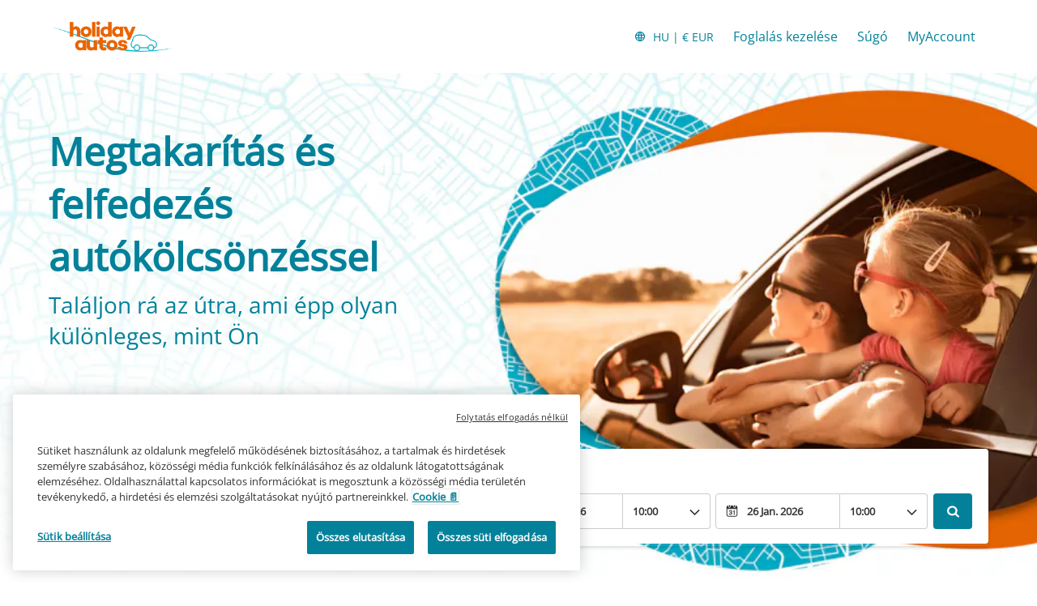

--- FILE ---
content_type: application/xml
request_url: https://specialoffers.cartrawler.com/feeds/463473_holidayautos_microsite_huEUR.xml
body_size: 945
content:
<?xml version="1.0" encoding="UTF-8"?>
<CT_SpecialOffersRS xmlns="http://www.cartrawler.com/" xmlns:xsi="http://www.w3.org/2001/XMLSchema-instance" xsi:schemaLocation="http://www.cartrawler.com/" Version="1.000" Target="Production" PrimaryLangID="HU"><Campaign Code="holidayautos_microsite"><Disclaimer>A napi bérleti díjak 14 napos bérlés esetében érvényesek az elérhetőség függvényében.</Disclaimer><Query><ClientId>463473</ClientId><PickupDateTime>2025-12-17T10:00:00</PickupDateTime><ReturnDateTime>2025-12-24T10:00:00</ReturnDateTime><Residency>IE</Residency><DriversAge>30</DriversAge></Query><Specials Currency="EUR"><Offer CountryID="IT" LocationCode="136" LocationName="Rome" AirportCode="CIA" Amount="10"><![CDATA[?clientId=463473&pickupLocationId=136&returnLocationId=136&currency=EUR&countryId=IT&ln=HU&carGroup=0&pickupHour=10&pickupMinute=0&returnHour=10&returnMinute=0&residencyId=IE&age=30&pickupMonth=11&pickupYear=2025&pickupDate=17&returnMonth=11&returnYear=2025&returnDate=24&residence=Írország&residency=Írország&tp=CT_SPECIAL_OFFER_FEED]]><Category Size="1" Name="Mini" Amount="10"/><Category Size="3" Name="Economy" Amount="12"/><Category Size="35" Name="Compact elite" Amount="25"/><Category Size="4" Name="Compact" Amount="14"/><Category Size="36" Name="Intermediate elite" Amount="54"/><Category Size="6" Name="Intermediate" Amount="22"/><Category Size="7" Name="Standard" Amount="35"/><Category Size="8" Name="Fullsize" Amount="66"/><Category Size="9" Name="Luxury" Amount="45"/><Category Size="10" Name="Premium" Amount="43"/><Category Size="44" Amount="20"/><Category Size="46" Amount="102"/><Category Size="47" Amount="48"/><Category Size="48" Amount="17"/></Offer><Offer CountryID="ES" LocationCode="530" LocationName="Madrid" AirportCode="MAD" Amount="8"><![CDATA[?clientId=463473&pickupLocationId=530&returnLocationId=530&currency=EUR&countryId=ES&ln=HU&carGroup=0&pickupHour=10&pickupMinute=0&returnHour=10&returnMinute=0&residencyId=IE&age=30&pickupMonth=11&pickupYear=2025&pickupDate=17&returnMonth=11&returnYear=2025&returnDate=24&residence=Írország&residency=Írország&tp=CT_SPECIAL_OFFER_FEED]]><Category Size="1" Name="Mini" Amount="8"/><Category Size="34" Name="Economy elite" Amount="29"/><Category Size="3" Name="Economy" Amount="10"/><Category Size="35" Name="Compact elite" Amount="18"/><Category Size="4" Name="Compact" Amount="12"/><Category Size="36" Name="Intermediate elite" Amount="29"/><Category Size="37" Name="Standard elite" Amount="46"/><Category Size="6" Name="Intermediate" Amount="14"/><Category Size="7" Name="Standard" Amount="20"/><Category Size="8" Name="Fullsize" Amount="25"/><Category Size="9" Name="Luxury" Amount="29"/><Category Size="10" Name="Premium" Amount="42"/><Category Size="43" Amount="23"/><Category Size="11" Name="Minivan" Amount="36"/><Category Size="44" Amount="23"/><Category Size="45" Amount="23"/><Category Size="46" Amount="25"/><Category Size="47" Amount="31"/><Category Size="48" Amount="13"/></Offer><Offer CountryID="GB" LocationCode="4513" LocationName="London" AirportCode="LHR" Amount="11"><![CDATA[?clientId=463473&pickupLocationId=4513&returnLocationId=4513&currency=EUR&countryId=GB&ln=HU&carGroup=0&pickupHour=10&pickupMinute=0&returnHour=10&returnMinute=0&residencyId=IE&age=30&pickupMonth=11&pickupYear=2025&pickupDate=17&returnMonth=11&returnYear=2025&returnDate=24&residence=Írország&residency=Írország&tp=CT_SPECIAL_OFFER_FEED]]><Category Size="1" Name="Mini" Amount="11"/><Category Size="3" Name="Economy" Amount="13"/><Category Size="35" Name="Compact elite" Amount="34"/><Category Size="4" Name="Compact" Amount="14"/><Category Size="36" Name="Intermediate elite" Amount="17"/><Category Size="37" Name="Standard elite" Amount="153"/><Category Size="6" Name="Intermediate" Amount="19"/><Category Size="7" Name="Standard" Amount="22"/><Category Size="40" Name="Luxury elite" Amount="126"/><Category Size="8" Name="Fullsize" Amount="64"/><Category Size="9" Name="Luxury" Amount="89"/><Category Size="10" Name="Premium" Amount="27"/><Category Size="44" Amount="20"/><Category Size="45" Amount="78"/><Category Size="46" Amount="35"/><Category Size="47" Amount="53"/><Category Size="48" Amount="19"/></Offer><Offer CountryID="FR" LocationCode="153569" LocationName="Paris" AirportCode="CDG" Amount="28"><![CDATA[?clientId=463473&pickupLocationId=153569&returnLocationId=153569&currency=EUR&countryId=FR&ln=HU&carGroup=0&pickupHour=10&pickupMinute=0&returnHour=10&returnMinute=0&residencyId=IE&age=30&pickupMonth=11&pickupYear=2025&pickupDate=17&returnMonth=11&returnYear=2025&returnDate=24&residence=Írország&residency=Írország&tp=CT_SPECIAL_OFFER_FEED]]><Category Size="1" Name="Mini" Amount="28"/><Category Size="3" Name="Economy" Amount="30"/><Category Size="35" Name="Compact elite" Amount="51"/><Category Size="4" Name="Compact" Amount="30"/><Category Size="36" Name="Intermediate elite" Amount="74"/><Category Size="6" Name="Intermediate" Amount="66"/><Category Size="7" Name="Standard" Amount="57"/><Category Size="8" Name="Fullsize" Amount="88"/><Category Size="9" Name="Luxury" Amount="57"/><Category Size="43" Amount="78"/><Category Size="44" Amount="72"/><Category Size="46" Amount="125"/><Category Size="47" Amount="103"/><Category Size="48" Amount="50"/></Offer></Specials></Campaign></CT_SpecialOffersRS>

--- FILE ---
content_type: application/javascript
request_url: https://ajaxgeo.cartrawler.com/webapp-abe-5.405.2/langs/desktop/hu.js?1768471993102
body_size: 71532
content:
window.CTSetTranslations({"i18n":{"20.%.OFF":"–20%","A_TO_B":"Úti cél:","AA_REDEEM_CUSTOM_CHECKOUT_DISCLAIMER":"Tudomásul veszem, hogy ez a tranzakció nem minősül az American Airlines vállalattól történő vásárlásnak a bónuszmérföldek gyűjtése szempontjából.","ACCEPTED":"ELFOGADOTT","ACCOUNT.HOLDER.NAME":"Számlatulajdonos neve","ADD":"Hozzáadás","ADD.COVER":"Biztosítás hozzáadása","ADD.EMAIL":"E-mail hozzáadása","ADD.EXTRA.COVER.TITLE":"Extra fedezet hozzáadása","ADD.EXTRA.SUBHEAD":"Az extrák nem minden esetben állnak rendelkezésre, az áruk pedig változhat, ha Ön a kölcsönzőpultnál fizet.","ADD.EXTRA.TITLE":"Az extrák nem minden esetben állnak rendelkezésre, az áruk pedig változhat, ha Ön a kölcsönzőpultnál fizet. A legtöbb országban 12 éves kor, illetve 135 cm magasság alatti gyermekek számára a gyerekülés kötelező.","ADD.FULL.PROTECTION.TITLE":"Teljes védelem hozzáadása","ADD.INSURANCE":"Igen, adjon hozzá biztosítást napi ${x} összegért","ADD.IT.HERE":"Adja meg itt","ADD.NEW.CODE":"Új kód megadása","ADD.OPTIONAL.EXTRAS":"Választható extrák hozzáadása","ADD.PREMIUM.COVER":"Prémium fedezet hozzáadása","ADD.PROMO.CODE":"Promóciós kód hozzáadása","ADD.RENTAL":"Kölcsönzés hozzáadása","ADDCAR":"Válasszon autót","ADDCARD":"Kártya hozzáadása","ADDCREDITCARD":"Hitelkártya hozzáadása","ADDED":"Hozzáadva","ADDED.INSURANCE":"Ön hozzáadta a kiváló ár/érték arányú járműbiztosításunkat. Autókölcsönzése teljes mértékben biztosítva van.","ADDED.TO.BASKET":"Hozzáadva a kosárhoz","ADDED.UPSELL.S4.URGENCY":"Élvezze a Prémium biztosítást! Biztonságos utazást!","ADDED.WITH.PREMIUM.COVER":"Hozzáadva Prémium biztosítással","ADDEXTRAS":"Extrák hozzáadása","ADDEXTRASDETAIL.TEXT":"Minden extra az átvételkor, az autókölcsönző pultnál fizetendő. Az extrák nem mindig állnak rendelkezésre, az áruk pedig változhat. A legtöbb országban 12 éves kor, illetve 135 cm magasság alatti gyermekek számára a gyerekülés kötelező.","ADDINSURANCE":"Biztosítás hozzáadása","ADDITIONAL.FEES":"Kiegészítő díjak","ADDITIONAL.INFO.CARRIER":"Légitársaság:","ADDITIONAL.PROTECTION":"Ráadás védelem","ADDITIONAL.PROTECTION.SUBHEADING":"${x} ráadás védelmet kínálunk az Ön utazásához.","ADDITIONAL.SENIOR.FEE":"Sajnos nem tudtuk Önnek megtartani ezt az autót ezen az áron, mert hozzá kellett adnunk az idős járművezetőkre kiszabott díjat.","ADDITIONAL.YOUNG.FEE":"Sajnos nem tudtuk Önnek megtartani ezt az autót ezen az áron, mert hozzá kellett adnunk a fiatal járművezetőkre kiszabott díjat.","ADDITIONALCOSTS.DEPOSIT.TOOLTIP":"${x} kerül levonásra hitelkártyájáról átvételkor. Ez járműkár vagy -lopás esetére fenntartott garancia. Ez az összeg automatikusan felszabadul, ha a bérleti időszak során a járműben semmilyen kár nem keletkezik, illetve ha nem lopják el.","ADDITIONALCOSTS.EXCESS.TOOLTIP":"A jármű károsodása vagy eltulajdonítása esetén az Ön felelőssége maximum ${x}","ADDITIONALDRIVER":"Gépkocsivezető ","ADDITIONALDRIVER.TEXT":"További gépkocsivezető.","ADDPREMIUM":"Prémium biztosítás hozzáadása","ADDRESS":"Cím","ADDRESS.EMPTY.ERROR":"Írja be a postacímét.","ADMIN.CHARGES.EXPLAINED":"Fedez minden olyan adminisztrációs költséget, amelyet az Ön autókölcsönző vállalata alkalmaz, és amelyek nem téríthetők vissza a jelen biztosítás által fedezett igényt követően. Ez magában foglalja a használat lehetőségétől való elesés költségeit.","ADVANCED.SEARCH":"Részletes keresés","AGE.EMPTY.ERROR":"Kérjük, hogy a járművezetőhöz megfelelő életkort (legalább 18 év) írjon be.","AGE.FIELD.ELDER.ERROR":"Kérjük, adjon meg ${x} év feletti életkort","AGE.FIELD.YOUNG.ERROR":"Kérjük, adjon meg egy ${x} és ${y} év közötti életkort","AGE.OTHER":"Egyéb","AGE.POPUP":"Fiatal (25 év alatti) és idős (70 évnél idősebb) járművezető esetén további díjakat számíthatunk fel.  Ezennel átirányítjuk a Találatok oldalra, ahol frissítjük keresése eredményét.","AGE.POPUP.DTAG":"Fiatal (25 év alatti) és idős (70 évnél idősebb) járművezető esetén további, az árajánlatban nem feltüntetett díjakat számíthatunk fel. Kérdezze az adott járműkölcsönző munkatársait.","AGE.RANGE.FROM.TO":"Életkor ${x}-${y}","AGE.TOOLTIP":"Elképzelhető, hogy a fiatal vagy idősebb sofőröknek további díjat kell fizetniük, az autókölcsönző függvényében.","AGE_FIELD_ELDER_ERROR":"Kérjük, adjon meg 71 év feletti életkort","AGE_FIELD_ERROR":"Kérjük, hogy megfelelő életkort adjon meg (legalább 18 év)","AGE_FIELD_ERROR_DTAG":"Kérjük, hogy a járművezetőhöz megfelelő életkort (legalább 21 év) írjon be","AGE_FIELD_ERROR_GR3":"Kérjük, hogy a járművezetőhöz megfelelő életkort (legalább 71 év) írjon be","AGE_FIELD_YOUNG_ERROR":"Kérjük, adjon meg egy 18 és 24 év közötti életkort","AIRCONDITIONING":"Légkondicionáló","AIRCONDITIONING.ABBR":"A/C","AIRLINE":"Légitársaság","AIRLINE.LOYALTY.RULES":"Tekintse meg légitársaság hűségprogram-szabályainkat.","AIRPORTFEE":"Repülőtéri illeték","AIRPORTSURCHARGES.TOOLTIP":"A kölcsönzés ára magában foglalja az összes repülőtéri pótdíjat.","ALL.SEARCH.RESULTS":"Összes találat","ALL.SUPPLIERS":"Összes szolgáltató","ALL.VEHICLES":"Összes jármű","ALLRESULTS":"Minden találat","ALLSUPPLIERS":"Minden kölcsönző partner","ALSO.INCLUDEDFORFREE":"A foglalás része még (INGYENESEN):","ALT.CAROUSEL.LEFT":"carousel navigáció balra","ALT.CAROUSEL.RIGHT":"carousel navigáció jobbra","ALT.PAY.ALIPAY":"Alipay","ALT.PAY.ALL.TYPES":"Fizetés módja: ${x}","ALT.PAY.BANK.SELECT.MESSAGE":"Válassza ki bankját","ALT.PAY.BANK.SOFORT":"Bank*","ALT.PAY.BIC":"SWIFT-kód*","ALT.PAY.BIC.ERROR.MESSAGE":"Adja meg pontosan a SWIFT-kódot","ALT.PAY.BIC.TOOLTIP":"A SWIFT-kód, más néven BIC-kód (bankazonosító kód) az adott bank 8–11 számjegyből álló egyedi azonosító száma.","ALT.PAY.GIROPAY":"Giropay","ALT.PAY.IDEAL":"iDEAL","ALT.PAY.INTERSTITIAL":"A fizetés véglegesítéséhez átirányítjuk a(z) ${x} oldalára","ALT.PAY.INTERSTITIAL.TEXT2":"A kifizetés után mindenképpen térjen vissza oldalunkra, hogy lássa a visszaigazolást","ALT.PAY.LEADTIME":"A megadott dátum sajnos túl korai ahhoz, hogy ezt a fizetési módot válassza. Adjon meg egy másik fizetési módot.","ALT.PAY.NO.SUPPORT.MESSAGE":"Ennél a fizetési módnál sajnos nincs lehetőség előlegfizetésre. Adjon meg egy másik fizetési módot.","ALT.PAY.PAYPAL":"PayPal","ALT.PAY.RESIDENCY.SOFORT":"Ország/régió*","ALT.PAY.SOFORT":"Sofort","ALTPAYMENTFAILEDMSG":"Sikertelen fizetés. Kérjük, próbáljon meg más módon fizetni!","ALTPAYMENTFAILEDMSGPROVIDER":"Sikertelen ${x} fizetés. Kérjük, próbáljon meg más módon fizetni!","ALTPAYMENTRETRYDUPLICATERESERVATIONMSG":"Az imént hozott létre egy ezzel megegyező foglalást.  Biztos benne, hogy folytatni kívánja az új foglalás létrehozását?","AMENDMENTS.TOOLTIP":"A járműátvételt megelőző 48 óráig történő online vagy telefonos foglalás-módosítás esetén semmilyen extra díjat nem számítunk fel. A módosításra az aktuálisan elérhető árszabás lesz érvényes.","AMOUNT.DEDUCTED.FROM.ACCOUNT":"${x} felhasználva a foglalás során","AMOUNT.VOUCHER.APPLIED":"${x} kupon felhasználva","AMOUNTPAID":"Fizetett összeg","AMOUNTPAID.DEPOSIT":"Kifizetett összeg (letét)","AMOUNTPAID.DEPOSITINSURANCE":"Kifizetett összeg (letét + biztosítás)","AMOUNTPAID.INSURANCE":"Kifizetett összeg (biztosítás)","APPLEPAY.TAP.AGREE.RENTAL.TERMS.PRIVACY":"Koppintson a „Foglalás Apple Pay rendszeren keresztül” elemre a foglalás befejezéséhez, és fogadja el Bérleti feltételeinket, Általános szerződési feltételeinket és Adatvédelmi szabályzatunkat","APPLY.ALTERNATIVE.FILTERS":"Alternatív szűrők alkalmazása","APPLY.SELECTION":"Kiválasztás alkalmazása","ARRIVALTIME":"Érkezési időpont","AUTH.SESSION.EXPIRED.PARAGRAPH":"Úgy tűnik, hogy a munkamenet lejárt. Kérjük, jelentkezzen be ismét, hogy folytathassa ezzel: ${x}.","AUTOTRANSMISSION":"Automata sebességváltó","AVAILABILITY.MOBILE1":"Sajnáljuk, nem találtunk a keresési feltételeknek megfelelő eredményt. A globális szinten jelentkező hiány az autókölcsönzést is hátrányosan érinti. A keresési feltételek módosítása eredményt hozhat.","AVAILABILITY.MOBILE2":"Íme néhány javaslat:","AVAILABILITY.POPUP":"Sajnos az ajánlat érvényessége lejárt. Az újabb kereséshez kattintson a Tovább gombra.","AVAILABILITY.POPUPCTA":"Tovább","AVAILABILITY.TEXT1":"A megadott feltételeknek sajnos egyetlen jármű sem felel meg. Ezen a keresés módosításával segíthet. Íme néhány ötlet ahhoz, mit tegyen:","AVAILABILITY.TEXT2":"A felvételi és leadási idők változtatása","AVAILABILITY.TEXT3":"Dátumok módosítása","AVAILABILITY.TEXT4":"Próbáljon a közelben keresni","AVAILABILITYCARS":"${x} jármű választható","AVAILABILITYCARSFILTERED":"${x} jármű érhető el, ennyiből: ${y}","AVAILABLE.AT.THE.DESK":"A pultnál elérhető","AVAILABLE.POINTS":"Önnek ${x} ${y} áll rendelkezésére felhasználásra","AVERAGE.CAR.PRICE":"Az autóbérlés átlagos ára ${x}","AVERAGE.PRICE.HEADER":"Rendkívüli ajánlat! Ez az autóbérlés csupán ${x} összegbe kerül.","AVERAGE.PRICE.SUBHEADING":"Az évnek ebben az időszakában a(z) ${x} helyszínen bérelt hasonló járművek átlagos díja ${y}.","AVERAGE.WAITING.TIME":"Átlagos várakozási idő","AVERAGE.WAITING.TIME.DAY.MONTH":"Átlagos várakozási idő ${day}-i napra ${month} hónapban ${mins} perc.","AVERAGE.WAITING.TIME.DAY.MONTH.TIME":"Átlagos várakozási idő ekkor: ${time}, ${day}-i napon ${month} hónapban ${mins} perc.","AVERAGE.WAITING.TIME.GENERIC":"Átlagos várakozási idő ${mins} perc.","AWN.ADD.INSURANCE":"Igen, adjon hozzá biztosítást napi <strong>${x} összegért<strong>. (Javasolt)","AWN.BENEFIT.MISFUELLING.FEES.TT":"Fedezi a károkat, ha Ön nem megfelelő típusú üzemanyaggal tölti fel az autóját.","AWN.BENEFIT.YOUR.BELONGINGS.TT":"Fedezi a személyes tárgyainak elvesztését vagy megsérülését.","AWN.CA.CANCELLATION.POLICY":"Biztosítását bármikor lemondhatja a kötvény hatályba lépési dátuma előtt. Kérjük, vegye figyelembe, ha szerződését a hatálybalépést követően bontja fel, visszatérítés nem jár.","AWN.CLAIM.02":"Igényelheti az <strong>AWN-től</strong> az Ön számára felszámított összeget.","AWN.CLAIM.03":"Az AWN visszatéríti az Ön által fizetett kártérítési összeget.","AWN.FAQ.02":"${x} megkérheti Önt, hogy vásároljon biztosítást az autókölcsönző pultnál. Ha Közúti utazási biztosítást köt, akkor <strong>nyugodtan visszautasíthatja az autókölcsönző pultnál felkínált biztosítást</strong>. A Közúti utazási biztosítás összesen legfeljebb ${y} összegű fedezetet nyújt, ha az autó megsérül vagy ellopják a bérleti időszak alatt. Ha lefoglal egy autót és hozzáadja a Közúti utazási biztosítást, abban a Korlátozott biztosítás által kínált fedezet is benne van.","AWN.FAQ.06":"Az AWN <strong>visszatérítést</strong> fizet, ha Önnek az átvételt megelőzően bármikor le kell mondania a Közúti utazási biztosítást.","AWN.INSURANCE.OPTION.BODY.LIMITED":"Korlátozott biztosítás - Nincs fedezet az önrészre és személyes tárgyaira.","AWN.INSURANCE.OPTION.BODY.PREMIUM":"Prémium biztosítás – Ezen biztosítás alapján, ha Ön balesetet szenved bérelt járművével, az önrészre és személyes tárgyaira legfeljebb ${x} értékű fedezet vonatkozik.","AWN.INSURANCE.OPTION.BODY.ROADTRIP":"Közúti utazási biztosítás – Ezen biztosítás alapján, ha Ön balesetet szenved bérelt járművével, az önrészre és személyes tárgyaira legfeljebb ${x} értékű fedezet lesz érvényes.","AWN.INSURANCE.PEACEOFMIND":"Biztosítási fedezetünk gondoskodik az Ön védelméről.","AWN.NORTHAMERICA.INSURANCE.PROMPT.CONTENT":"Az autókölcsönző nem minden esetben fedezi az extra költségeket (autómentés és vontatás, személyes tárgyakkal kapcsolatos kár, fel nem használt bérlési napok stb.). Kerülje el a váratlan kiadásokat a North America Autókölcsönzés - Extra biztosítással – így kényelmes külföldi utazásban lehet része.","AWN.NZ.CANCELLATION.POLICY":"A szerződését az autóbérlési szerződés kezdete előtt bármikor felbonthatja. Kérjük, vegye figyelembe, hogy ha ezt követően mondja le biztosítását, nem jár visszatérítés, Ön pedig elveszíti bármely igénynek a kötvény alapján történő benyújtásához való jogát.","AWN.PREMIUM.DISCLAIMER":"A jelen biztosítás ellenjegyzői Lloyd's biztosítási ügynökök, és azt az AWN Insurance Inc. kötelező érvényű hatósága alatt adták ki, valamint British Columbia tartományban az AWN Insurance Inc. az üzletvitelét AWN Insurance Services néven végzi. A szerződési feltételek, a korlátozások és kizárások jogilag érvényesek. Szerepünk és a kártérítés a(z) ${x} című dokumentumban található. Döntés előtt kérjük, tekintse át a(z) ${y} és a(z) ${z} című dokumentumokat.","AWN.PREMIUM.DISCLOSURE":"A Prémium biztosítást kiválasztva és az alábbi Folytatás gombra kattintva Ön elfogadja a kötvény ${x} elemét.","AWN.PREMIUM.FAQ.02":"${x} megkérheti Önt, hogy vásároljon biztosítást az autókölcsönző pultnál. Ha Prémium biztosítást köt, akkor <strong>nyugodtan visszautasíthatja az autókölcsönző pultnál felkínált biztosítást</strong>. A Prémium biztosítás összesen legfeljebb ${y} összegű fedezetet nyújt, ha az autó megsérül vagy ellopják a bérleti időszak alatt. Ha lefoglal egy autót és hozzáadja a Prémium biztosítást, abban a Korlátozott biztosítás által kínált fedezet is benne van.","AWN.REFUNDABLE.EXCESS.TT":"${x} (az önrész) a legmagasabb összeg, amelyet a(z) ${y} felszámíthat Önnek a károkért. <strong>Az AWN visszatéríti az Ön számára felszámított összeget.</strong>","AWN.ROADTRIP.DISCLOSURE":"A Közúti utazási biztosítást kiválasztva és az alábbi Folytatás gombra kattintva Ön elfogadja a kötvény ${x} elemét.","AXA.CLAIM.01":"${x} felszámítja Önnek a kár összegét, ${y} az általuk felszámítható maximális összeg.","AXA.CLAIM.02":"Igényelheti az <strong>AXA-tól</strong> az Ön számára felszámított összeget.","AXA.CLAIM.03":"Az AXA visszatéríti az Ön által fizetett kártérítési összeget.","AXA.CLAIM.HEADLINE":"Ha baleset történt…","AXA.CLAIM.SUBHEADLINE":"erre kell számítani","AXA.COVER":"AXA Prémium biztosítás","AXA.COVER.TOOLTIP":"Tartalmazza a Baleseti kár átvállalását és a Lopásbiztosítást, önrésszel. Az önrészt az AXA által nyújtott kártérítési biztosítás fedezi.","AXA.FAQ.01.CREDIT":"Gondoskodjon arról, hogy rendelkezzen a fő sofőr nevére szóló hitelkártyával, és hogy elegendő hitelkerete legyen ahhoz, hogy a visszatérítendő önrész-letétet az autókölcsönző pultnál zárolni tudják.","AXA.FAQ.01.DEBIT":"Gondoskodjon arról, hogy rendelkezzen a fő sofőr nevére szóló hitelkártyával vagy betéti kártyával, és hogy elegendő hitelkerete legyen ahhoz, hogy a visszatérítendő önrész-letétet az autókölcsönző pultnál zárolni tudják.","AXA.FAQ.01.DEPOSIT":"A visszatérítendő biztonsági letét csak egy ideiglenes zárolás az elfogadott kártyán. A letétet visszatérítik a számlájára, amint visszajuttatja az autót a bérleti szerződés keretében.","AXA.FAQ.02":"${x} megkérheti Önt, hogy vásároljon biztosítást az autókölcsönző pultnál. <strong>Ha Prémium biztosítást köt, akkor nyugodtan visszautasíthatja az autókölcsönző pultnál felkínált biztosítást.</strong> A Prémium biztosítás összesen legfeljebb ${y} összegű fedezetet nyújt, ha az autó megsérül vagy ellopják a bérleti időszak alatt. Ha lefoglal egy autót és hozzáadja a Prémium biztosítást, abban a Korlátozott biztosítás által kínált fedezet is benne van.","AXA.FAQ.03":"Lásd a Prémium biztosítás teljes termék-összefoglalóját: ${IPID}. Adjon hozzá Prémium biztosítást, ha az megfelel az Ön igényeinek és szükségleteinek.","AXA.FAQ.03.IPID":"Biztosítási terméktájékoztató dokumentum (Insurance Product Information Document, IPID)","AXA.FAQ.04":"Az Ön mindennapi autóbiztosítása nem fedezi az autókölcsönzést.","AXA.FAQ.05":"Ha lefoglal egy autót, és hozzáadja a Prémium biztosítást, akkor egy megerősítő e-mailt kap az AXA-tól a megadott e-mail címre. Az e-mail tartalmazza a számlát, a kötvényszámot és az arra vonatkozó információkat, hogy hogyan kell igényt benyújtania, ha szükséges. Kérjük, írjon e-mailt: a carhireclaims@axa-assistance.co.uk címre, ha postai úton szeretné megkapni biztosítási dokumentumait.","AXA.FAQ.06":"Az AXA visszatérítést nyújt Önnek, ha a Prémium biztosítást legfeljebb 24 órával a bérleti időszak kezdete előtt le kell mondania.","AXA.FAQ.06.CANX.BEFORE.PICKUP":"Az AXA visszatérítést nyújt Önnek, ha a Prémium biztosítást legalább 24 órával a bérleti időszak kezdete előtt le kell mondania.","AXA.FAQ.HEADLINE":"Tudnivalók","AXA.FOR.MORE.INFO":"További információkért kérjük, tekintse meg a Szerződés ${Insurance.Link.Terms} és ${IPID} szakaszait","AXA.NORTHAMERICA.SUMMARY":"Az autókölcsönző nem mindig fedezi az extra költségeket. Kerülje el a váratlan kiadásokat az észak-amerikai autókölcsönzés kiegészítő biztosítási fedezetének igénybe vételével!","AXA.NORTHAMERICA.TITLE":"North America Autókölcsönzés - Extra biztosítás","AXA.NUMBER.ONE":"Az AXA már 10 egymást követő évben az <strong>első számú nemzetközi biztosításmárka</strong>","AXA.PREMIUM.DISCLOSURE":"A Prémium biztosítást kiválasztva és az alábbi Folytatás gombra kattintva Ön jelzi, hogy elfogadja a szabályzat feltételeit és kikötéseit, és elolvasta a(z) ${IPID} dokumentumot.","AXA.PREMIUM.DISCLOSURE.IPID":"IPID","AXA.PREMIUM.DISCLOSURE.NEW":"A Prémium biztosítás megvásárlásával és a Prémium fedezet hozzáadása gombra kattintva Ön jelzi, hogy elfogadja a szabályzat feltételeit és kikötéseit, és elolvasta a(z) ${IPID} dokumentumot.","AXA.PREMIUM.DISCLOSURE.PROCEED":"A Prémium biztosítás kiválasztásával és a továbblépéssel megerősíti, hogy elolvasta és elfogadja a Biztosítás feltételeit: ${Insurance.Link.Terms}, ${IPID}, és ezen információk alapján kijelenti, hogy a kötvény megfelel az Ön igényeinek.","AXA.PREMIUM.DISCLOSURE.PROCEED.NEW":"A Prémium biztosítás kiválasztásával és a továbblépéssel megerősíti, hogy elolvasta és elfogadja a Biztosítás feltételeit: ${Insurance.Link.Terms}, ${IPID}, és ezen információk alapján kijelenti, hogy a kötvény megfelel az Ön igényeinek.","AXA.REFER.TO.POLICY":"Ha kapcsolatba kíván lépni velünk, vagy panaszt szeretne tenni biztosítását vagy kárigényét illetően, kérjük, olvassa el a következőt: ${Insurance.Link.Terms}","AXA.UK.REGULATORY.STATEMENT":"A Cartrawler a Belgiumi Nemzeti Bank által engedélyezett és szabályozott Inter Partner Assistance S.A. kinevezett képviselője, melynek székhelye: Boulevard du Régent 7, 1000 Brüsszel, Belgium. A Prudential Regulation Authority (prudenciális szabályozási hatóság) által engedélyezve (cég hivatkozási szám: 202664). A Financial Conduct Authority (pénzügyi felügyeleti hatóság) szabályozása és a Prudential Regulation Authority korlátozott körű szabályozása alá tartozik. Az Inter Partner Assistance S.A. egyesült királyságbeli fióktelepének címe 106-118 Station Road, Redhill, RH1 1PR. Az Inter Partner Assistance S.A. az AXA Csoport része.","AXA.UNHAPPY.WITH.SERVICE":"Elégedetlen a szolgáltatással, amiben részesült?","AXA.USA.BOOKWITHCOVER":"Foglalás biztosítással","AXA.USA.BOOKWITHOUTCOVER":"Foglalás biztosítás nélkül","AXA.USA.INSURANCE.PROMPT.CONTENT":"Az autókölcsönző nem minden esetben fedezi az extra költségeket (autómentés és vontatás, személyes tárgyakkal kapcsolatos kár, fel nem használt bérlési napok stb.). Kerülje el a váratlan kiadásokat az USA autókölcsönzés kiegészítő biztosítási fedezetének igénybe vételével!","AXA.USA.INSURANCE.PROMPT.CONTENT.WITHPRICE":"Az autókölcsönző nem minden esetben fedezi az extra költségeket (autómentés és vontatás, személyes tárgyakkal kapcsolatos kár, fel nem használt bérlési napok stb.). Kerülje el a váratlan kiadásokat az USA autókölcsönzés kiegészítő biztosítási fedezetének igénybe vételével <strong>mindössze ${x} összegért</strong>!","AXA.USA.INSURANCE.PROMPT.SUBSCRIPT":"A biztosítási kötvényt az INTER PARTNER ASSISTANCE SA vállalat, az AXA Assistance Group (Avenue Louise 166, 1050 Brüsszel, Belgium) tagja bocsátja ki. A biztosítási kötvényt amerikai (USA) állampolgárok nem vásárolhatják meg.","AXA.USA.LIST.ITEM01":"Autómentés és vontatás","AXA.USA.LIST.ITEM02":"Személyes tárgyak biztosítása","AXA.USA.LIST.ITEM03":"Baleseti kár (sérült tető, ablakok, alváz stb.)","AXA.USA.LIST.ITEM04":"A bérelt autó kulcsának biztosítása","AXA.USA.LIST.ITEM05":"Bérlési napok, amiket nem használt fel","AXA.USA.LIST.TITLE":"Biztosítás akár ${x} összegig a következőkre:","AXA.USA.ONLYPRICEPERDAY":"Csak ${x}/nap","AXA.USA.PRICESUMMARY":"USA autókölcsönzés - Kiegészítő biztosítási fedezet","AXA.USA.SUBSCRIPT":"A biztosítási kötvényt az INTER PARTNER ASSISTANCE SA vállalat, az AXA Assistance Group (Avenue Louise 166, 1050 Brüsszel, Belgium) tagja bocsátja ki. A biztosítási kötvény csak ${x} illetőségű személyek számára elérhető, azt amerikai (USA) állampolgárok nem vásárolhatják meg.","AXA.USA.SUMMARY":"Az autókölcsönző nem mindig fedezi az extra költségeket. Kerülje el a váratlan kiadásokat az USA autókölcsönzés kiegészítő biztosítási fedezetének igénybe vételével!","AXA.USA.TITLE":"USA autókölcsönzés - Kiegészítő biztosítási fedezet","BABYSEAT":"Babaülés","BABYSEAT.TEXT":"Legfeljebb 9 hónapos, illetve 9 kg-nál (20 fontnál) kisebb súlyú csecsemők számára.","BACK":"Vissza","BACK.TO.TOP":"Vissza az oldal tetejére","BACKFILL.NOTIFICATION":"Az Ön ${x} értékű keresésére korlátozott az elérhető választék. Elképzelhető, hogy más autókölcsönzők kínálatában több lehetőséget talál.","BACKTO":"Vissza ide: ${x}","BACKTOCARS":"Vissza az autókhoz","BACKTODETAILS":"Vissza az adatokhoz","BACKTOINSURANCE":"Vissza a biztosításhoz","BAGS":"${X} csomag","BAGS.TOOLTIP.NONE":"Az autóban nem szállítható bőrönd","BAGS.TOOLTIP.PLURAL":"A jármű befogadó képessége ${x} kisméretű bőrönd","BAGS.TOOLTIP.SINGULAR":"A jármű befogadó képessége 1 kisméretű bőrönd","BALANCEDEDUCTED":"Egyenlegből levont összeg ${X}","BALANCEDEDUCTEDON":"Az összeg levonásának időpontja: ${date}","BALANCEPAYABLE":"Fizetendő egyenleg ekkor: ${X}","BALANCEPAYABLEATDESK":"Az autókölcsönző irodájában fizetendő egyenleg kiegyenlítésének időpontja: ${date}","BALANCEPAYABLENOW":"Most fizetendő egyenleg","BANNER.BUTTON.ECO":"Hibrid és elektromos autók megjelenítése","BANNER.BUTTON.SELFSERVICE":"Önkiszolgáló kölcsönzők mutatása","BANNER.SUBHEADER.SAVE.TIME":"Takarítson meg időt, és kímélje meg magát a stressztől; foglalja le autóbérlését most (teljes ár adókkal és díjakkal együtt).","BANNER.SUBTITLE.ECO":"Környezetbarát járműválasztékunkkal hozzájárulhat a környezet megóvásához, miközben spórolhat az üzemanyagköltségeken is.","BANNER.SUBTITLE.SELFSERVICE":"Vegye át a kulcsokat egy önkiszolgáló fülkéből, és felejtse el az idegesítő sorbanállást.","BANNER.TITLE.ECO":"Szívesen kipróbálna egy elektromos autót?","BANNER.TITLE.SELFSERVICE":"Szeretné elkerülni a sorbanállást?","BANNER.USP.DESCRIPTION":"A tökéletes autó tartalmazza ezeket az előnyöket.","BANNER.USP.TITLE":"A foglalás tartalmazza","BENEFIT.ACCIDENTAL.DEATH":"Baleseti halál","BENEFIT.ACCIDENTAL.DEATH.TT":"Fedezi az Ön hagyatékába fizetett összeget, ha Ön a bérelt jármű részvételével bekövetkezett balesetben elszenvedett sérülések következtében meghal.","BENEFIT.ADMIN.FEES":"Adminisztrációs díjak","BENEFIT.ADMIN.FEES.TT":"Fedezi a papírmunka egy részét, ha igényt támasztanak.","BENEFIT.BELONGINGS.KEYS":"Az Ön személyes holmija és kulcsai","BENEFIT.BELONGINGS.KEYS.EXPLAINED":"Fedezi a személyes tárgyak elvesztését vagy megsérülését, valamint a kulcsok megsérülését vagy elvesztését.","BENEFIT.BREAKDOWN.ASSISTANCE":"Autómentés","BENEFIT.BREAKDOWN.ASSISTANCE.TT":"Fedezi a vontatással és műszaki hibával kapcsolatos költségeket.","BENEFIT.BROKEN.WINDSCREEN.GLASS":"Törött szélvédő és üvegek","BENEFIT.BROKEN.WINDSCREEN.GLASS.EXPLAINED":"Fedezi az autó összes üvegből készült alkatrészét: szélvédőt, tükröket, ablakokat és napfénytetőt.","BENEFIT.BROKEN.WINDSCREEN.GLASS.TT":"Fedezi a tükrök, az ablakok és a napfénytető javítását.","BENEFIT.DAMAGE.UNDERCARRIAGE.ROOF":"Alváz és tető sérülése","BENEFIT.DAMAGE.UNDERCARRIAGE.ROOF.TT":"Fedezi az alváz és a tető sérülését baleset esetén.","BENEFIT.INSURANCE.EXTENSION":"Automatikus biztosítás-hosszabbítás késés miatt","BENEFIT.INSURANCE.EXTENSION.TT":"Hosszabbítsa meg biztosítási idejét legfeljebb 24 órával, ha utazási tervei előre nem látható körülmények miatt változnak.","BENEFIT.KEY.DAMAGE.LOSS":"Kulcs megsérülése vagy elvesztése","BENEFIT.KEY.DAMAGE.LOSS.TT":"Fedezi a kulcsok elvesztését vagy megsérülését.","BENEFIT.LATE.PICKUP":"Késedelmes átvétel járatkésés miatt","BENEFIT.LATE.PICKUP.TT":"Fedezi a járatok nem tervezett késéséből adódó, a normál nyitvatartási időn kívüli átvétel költségeit.","BENEFIT.LOSS.OF.USE":"Akadályozott használat","BENEFIT.LOSS.OF.USE.TT":"Fedezi a vállalat esetlegesen felmerülő extra költségeit, amennyiben a vállalat a sérülések miatt nem tudja bérbe adni a járművet.","BENEFIT.MISFUEL.ADMIN.FEES":"Nem megfelelő üzemanyag tankolása miatti díjak és adminisztrációs díjak","BENEFIT.MISFUEL.ADMIN.FEES.EXPLAINED":"Fedezi a papírmunkát az igényérvényesítési eljárás során, valamint az abból eredő károkat, ha Ön nem megfelelő típusú üzemanyaggal töltötte fel az autót.","BENEFIT.MISFUELLING.FEES":"Nem megfelelő üzemanyag tankolása miatti díjak","BENEFIT.MISFUELLING.FEES.TT":"Fedezi a károkat, ha Ön nem megfelelő típusú üzemanyaggal tölti fel az autót.","BENEFIT.MULTI.LINGUAL":"Többnyelvű igénytámogatás","BENEFIT.MULTI.LINGUAL.TT":"Igényeket a következő nyelvek bármelyikén be lehet nyújtani: English, Deutsch, Dansk, Italiano, Português, Español, Polski, Français, Nederlands, Norsk, suomi, Svenska.","BENEFIT.REPLACE.KEYS.LOCKS":"Csere kulcsok és zárak","BENEFIT.REPLACE.KEYS.LOCKS.TT":"Fedezi a kulcsok és zárak elvesztését vagy megsérülését.","BENEFIT.ROOF":"Tető","BENEFIT.ROOF.TT":"Fedezi a tető sérülését baleset esetén.","BENEFIT.ROOF.UNDERCARRIAGE":"Tető és alváz","BENEFIT.ROOF.UNDERCARRIAGE.EXPLAINED":"Fedi a tetőt és az autó karosszériája alatti részeket.","BENEFIT.TRAVEL.EXPENSES":"Utazási költségek","BENEFIT.TRAVEL.EXPENSES.TT":"Fedez minden további utazási költséget, amely akkor merülhet fel, ha a bérelt autó használhatatlanná válik az utazás során.","BENEFIT.TYRES":"Abroncsok","BENEFIT.TYRES.TT":"Fedezi a defektes abroncsok javítását vagy az abroncsok cseréjét.","BENEFIT.UNDERCARRIAGE":"Alváz","BENEFIT.UNDERCARRIAGE.TT":"Fedezi az alváz sérülését baleset esetén.","BENEFIT.YOUR.BELONGINGS":"Az Ön személyes holmija","BENEFIT.YOUR.BELONGINGS.TT":"Fedezi a személyes tárgyak elvesztését vagy megsérülését.","BEST.CAR.HIRE.DEALS":"A legjobb autóbérlési ajánlatok","BEST.PRICE.GUARANTEED":"Legjobb ár garantálva","BEST.SELLER":"Legnépszerűbb","BEST.SELLER.TOOLTIP":"Az egyik legnépszerűbb jármű ezen a célállomáson.","BLUETOOTH":"Bluetooth","BNPL.BOOK.CAR.WITHOUT.PAY.FULL":"Foglalja le autóját úgy, hogy nem kell azonnal kifizetnie a teljes összeget.","BNPL.DID.YOU.KNOW":"Tudta-e, hogy számos rugalmas fizetési opciót kínálunk a fizetésnél, beleértve a <u><strong>Vásároljon most, fizessen később</strong></u> lehetőséget?","BNPL.LOOK.FLEXIBLE.PAY.OPTIONS.CHECKOUT":"Keresse rugalmas fizetési lehetőségeinket a fizetésnél, beleértve a <u><strong>Vásároljon most, fizessen később</strong></u> lehetőséget","BNPL.METHODS.MAY.VARY.CHECKOUT":"Felhívjuk figyelmét, hogy a Vásároljon most, fizessen később keretében használható fizetési módok a fizetéskor változhatnak.","BNPL.SPREAD.COST.DELAY.OR.SPLIT":"Terítse szét az autóbérlés költségeit a fizetés késleltetésével, vagy ossza szét meghatározott időszak alatt megfizethető kisebb részekre.","BNPL.TOOLTIP.BUY.NOW.PAY.LATER":"Vásároljon most, fizessen később","BODY.DEALOFTHEWEEK.EXPIRY":"Az ajánlat véget ért, és az árak megváltoztak.","BOOK":"Foglalás","BOOK.NOW.SECURE.RATE":"Foglaljon most, hogy ez az ár ne változzon","BOOK.PERFECT.CAR.BANNER":"Foglalja le a tökéletes autót alig egy perc alatt!","BOOK.TODAY.DEAL":"Üssön nyélbe egy pompás üzletet a mai foglalással!","BOOK.WITH.APPLEPAY":"Foglalás Apple Pay rendszeren keresztül","BOOK.WITH.GOOGLEPAY":"Foglalás Google Pay rendszeren keresztül","BOOK.WITH.KLARNA":"Foglalás Klarnával","BOOK.WITH.PAYMENT.METHOD":"Foglaljon a(z) ${x} segítségével","BOOK.WITH.THIRDPARTY":"Foglaljon a(z) ${x} segítségével","BOOK_INSURANCE_COMBO":"Biztosítási csomag kötése","BOOKED.LAST.X.HOURS":"Népszerű úti cél! Az elmúlt ${y} órában ${x} vásárló foglalt ezen a helyen","BOOKING.ALREADY.CONFIRMED":"Köszönjük, foglalását megerősítettük.","BOOKING.CLOSE":"Bezárás","BOOKING.COST.BREAKDOWN":"A foglalási költségek tételesen","BOOKING.DETAILS":"Foglalási adatok","BOOKING.FAIL.CHECK.RETRY":"Sajnáljuk, de probléma lépett fel a foglalásának visszaigazolása során. A foglalás még nem történt meg, így a számláját sem terheltük meg. Kérjük, ellenőrizze adatait, és próbálja újra.","BOOKINGCANCELLED.TEXT1":"A foglalást automatikusan töröltük","BOOKINGCANCELLED.TEXT2":"Weboldalunkat felkeresve újabb foglalást tehet","BOOKINGCANCELLED.TITLE":"Foglalás törölve","BOOKINGCONFIRMATION":"Köszönjük foglalását","BOOKINGERROR.INSURANCE":"A foglalás feldolgozási része során sajnos technikai hiba lépett fel. Autóbérlése sikeres volt, de probléma merült fel a biztosítás vásárlása közben. Újra megpróbálhatja a Foglalás kezelése menüpontban a megerősítő e-mailben található részleteket követve.","BOOKINGFEEDBACK":"Kérjük, mondja el a véleményét!","BOOKINGFEEDBACK.DIFFICULT":"Nagyon nehéz","BOOKINGFEEDBACK.EASEBOOKING":"Értékelje 0-tól 10-ig, hogy mennyire volt egyszerű a foglalás menete!","BOOKINGFEEDBACK.EASY":"Nagyon egyszerű","BOOKINGFEEDBACK.ERROR":"Kérjük, válasszon egy opciót","BOOKINGFEEDBACK.EXPERIENCE":"Számoljon be mai tapasztalatairól.","BOOKINGFEEDBACK.EXPLAIN":"Segítsen nekünk azáltal, hogy megindokolja az Ön által adott pontszámot...","BOOKINGFEEDBACK.HARD":"Nagyon bonyolult","BOOKINGFEEDBACK.HEADER":"Visszajelzés","BOOKINGFEEDBACK.HOWEASY":"Ma mennyire volt könnyű vagy nehéz foglalni nálunk?*","BOOKINGFEEDBACK.HOWLIKELY":"Mennyire valószínű, hogy javasolna bennünket egy barátjának vagy munkatársának?*","BOOKINGFEEDBACK.IMPROVE":"Kérjük, mondja el nekünk, hogy hogyan javíthatunk szolgáltatásainkon (opcionális)","BOOKINGFEEDBACK.LIKELY":"Valószínűleg igen","BOOKINGFEEDBACK.RECO.STATIC":"Értékelje 0-tól 10-ig, hogy mennyire szívesen ajánlana minket a barátainak!","BOOKINGFEEDBACK.SCALE":"(1 - nem valószínű, 10 - nagyon valószínű)","BOOKINGFEEDBACK.START":"Szeretnénk visszajelzést kapni Öntől!","BOOKINGFEEDBACK.THANKYOU":"Köszönjük visszajelzését","BOOKINGFEEDBACK.TRUSTPILOT":"Weboldalunkról","BOOKINGFEEDBACK.TRUSTPILOTLINK":"itt oszthatja meg a véleményét","BOOKINGFEEDBACK.UNLIKELY":"Valószínűleg nem","BOOKINGSUMMARY":"Foglalás összegzése","BOOKNOW":"Foglalás most","BOOKNOW.AMAZINGDEAL":"Foglaljon most az ellenállhatatlan ajánlatért","BOOKNOW.PAYLATER":"Foglaljon most, fizessen később","BOOKNOW.WITHINSURANCE":"Foglalás most <span>biztosításkötéssel</span>","BOOKNOW.WITHOUTINSURANCE":"Foglalás most <span>biztosítás nélkül</span>","BOOSTERSEAT":"Ülésmagasító","BOOSTERSEAT.TEXT":"4 éves vagy idősebb, illetve 18‒45 kg (40-100 font) súlyú gyermekek számára.","BREAKDOWNASSISTANCE.TOOLTIP":"Abban a valószínűtlen esetben, ha az autó meghibásodna, az autókölcsönző segítséget fog küldeni.","BREXIT.BANNER.HEADER":"Az egyesült királysági vezetői engedély birtokosainak figyelmébe","BREXIT.BANNER.PLACEHOLDER":"gov.uk","BREXIT.BANNER.TEXT2":"<b>Fontos friss hír a Brexitről.</b> Megállapodás nélküli Brexit esetén előfordulhat, hogy egyesült királysági vezetői engedély birtokosainak érvényes nemzetközi vezetői engedélyt kell bemutatniuk az Európában való vezetéshez. Kérjük, tekintse meg a ${x} oldalt a nemzetközi vezetői engedéllyel kapcsolatos további információkért.","BROKEN.WINDSCREEN.TOOLTIP":"Fedezi a tükrök, az ablakok, a napfénytető javítását, illetve a defektjavítást vagy az abroncs cseréjét.","BRONZE_DISCOUNT":"Bronz kedvezmény","BUNDLE.NAME.ALLINCLUSIVE":"All Inclusive csomag","BUNDLE.NAME.ESSENTIAL":"Alapvető csomag","BUNDLE.NAME.WORRY_FREE":"Gondtalan","BUSIEST.TIME.L1":"Siessen, az ajánlatok gyorsan fogynak!","BUSIEST.TIME.L2":"Ma sokan keretek arra, hogy ${location}.","BUSINESS.TRAVELLER":"Üzleti útra érkezőknek","BUSINESS.TRAVELLER.TOOLTIP":"A kiváló minőségű járműhöz jól megközelíthető átvételi pont is jár.","BYBOOKING.AGREE.4":"A foglalással Ön elfogadja a következőket: ${w}, ${x}, ${y} és ${z}.","BYRESERVING_AGREE.3":"A foglalás véglegesítésével Ön elfogadja a ${x}, ${y} és ${z} feltételeit.","BYRESERVING_AGREE.RESERVATION":"A foglalással Ön elfogadja az Autókölcsönzési feltételeket, a Foglalási feltételeket és az Adatvédelmi szabályzatot.","C19_BESTVALUE_BODY":"A legjobb ajánlatot fogta ki egy népszerű márkánál ${x} értékelés alapján.","C19_BESTVALUE_TITLE":"A legjobb ár-érték arány","C19_DT_RESULTS":"Élvezze biztonságosan és magabiztosan az utazást a rugalmas foglalási lehetőségekkel és fokozott higiéniai intézkedésekkel","C19_EXPERIENCE_BODY":"Élvezze a gyors kiszolgálást és a barátságos személyzetet ${x} partnerünknél ${y} városában, ${z} értékelés alapján.","C19_EXPERIENCE_TITLE":"A legkiválóbb élmény","C19_FAVOURITE_BODY":"Az egyik legjobbra értékelt márkát választotta ${x} városában ${y} értékelés alapján.","C19_FAVOURITE_TITLE":"Az ügyfelek kedvence","C19_FUELPOLICY_BODY":"Vegye át autóját teli tankkal, és töltse fel visszaadáskor.","C19_FUELPOLICY_TITLE":"Üzemanyag-takarékos","C19_OPTIONS_POSTPAID":"Nagyszerű ajánlatot fogott ki! Ne feledje, hogy bármikor lemondhatja foglalását az átvételt megelőzően.","C19_OPTIONS_POSTPAID_MOBILE":"Mondja le bármikor ingyenesen az átvételt megelőzően","C19_OPTIONS_PREPAID":"Foglaljon még ma, és tegyen szert a legjobb ajánlatra! <strong>Ingyenes lemondás</strong> az átvételt megelőző ${x} óráig","C19_OPTIONS_PREPAID.DAYS":"Foglaljon még ma, és tegyen szert a legjobb ajánlatra! <strong>Ingyenes lemondás</strong> az átvételt megelőző ${x} napig.","C19_OPTIONS_PREPAID_MOBILE":"Maradjon rugalmas az <strong>ingyenes lemondás</strong> lehetőségével, akár ${x} órával az átvételt megelőzően.","C19_PICKUPLOCATIONBODY":"Csak egy rövid séta az átvételi pontig.","C19_PICKUPLOCATIONTITLE":"A legkényelmesebb","C19_POPULARCAR_BODY":"Ön ${x} városában gyakran foglalt autót választott.","C19_POPULARCAR_TITLE":"Népszerű autó","C19_RESULTS_MOBILE":"Élvezze a rugalmasságot és a fokozott higiéniai intézkedéseket.","C19_SANITISEDCAR_BODY":"Fokozott higiéniai intézkedéseket alkalmazó márkát választott.","C19_SANITISEDCAR_TITLE":"Fertőtlenített autó","C19_SB_SUMMARY_MOBILE":"Maradjon rugalmas az <strong>ingyenes lemondás</strong> lehetőségével, akár ${x} órával az átvételt megelőzően.","C19_SHORTERQUEUE_BODY":"${x} partnerünknél gyorsan sorra fog kerülni, mivel átlagos várakozási idejük az egyik legrövidebb ${y} városában.","C19_SHORTERQUEUE_TITLE":"Rövidebb sor","C19_SHORTESTQUEUE_BODY":"Élvezze a leggyorsabb szolgáltatást ${x} partnerünknél, akinek átlagos várakozási ideje a legrövidebb ${y} városában","C19_SHORTESTQUEUE_TITLE":"A legrövidebb sor","C19_TOPRATED_BODY":"A legjobb autókölcsönző márkát választotta ${x} városában ${y} értékelés alapján.","C19_TOPRATED_TITLE":"Legmagasabban értékelt","C19_UNLIMITEDMILEAGE_BODY":"Vezessen annyit, amennyit csak szeretne, többletköltség nélkül.","C19_UNLIMITEDMILEAGE_TITLE":"Korlátlan megtett kilométer","C19_VALUE_BODY":"Kiváló ajánlatot fogott ki egy vezető márkánál ${x} értékelés alapján.","C19_VALUE_TITLE":"Kiváló ár/érték arány","CALENDAR.NAV.INSTRUCTION":"Navigációs utasítások: Használja a fel és le gombokat a hónapok közötti navigáláshoz. Használja a nyílbillentyűket a hónapon belüli navigáláshoz. Használja a szóköz vagy az enter billentyűt a dátum kiválasztásához. Használja a tabulátor billentyűt a továbblépéshez","CALLUS":"Hívjon bennünket","CALLUS.7DAYS":"Napi 24 órában, a hét minden napján","CANCEL.AMEND.FEES":"Lemondási is módosítási díjak lehetnek érvényben.","CANCEL.CAR.NO.SHOW.FEE":"Az átvétel előtt bármikor díjmentesen visszamondhatja bérlését. Ha nem jelenik meg, az díjat von maga után.","CANCEL.NO.SHOW.FEE":"Mondja le bármikor ingyenesen az átvételt megelőzően. Ha nem jelenik meg, az díjat von maga után.","CANCEL.OR.CHANGE.FOR.FREE":"Mondja le vagy módosítsa a foglalását díjmentesen","CANCELLATION.TOOLTIP":"Ingyenes lemondás az átvételt megelőző 24 óráig.","CANCELLATION.TOOLTIP.7DAYS":"A lemondás a foglalás megtétele utáni 7 napban ingyenes.","CANCELLATION_MSG_POSTPAID":"Közbejött valami? Ne aggódon, mondja le <strong>bármikor ingyenesen</strong> az átvételt megelőzően","CANCELLATION_MSG_PREPAID":"Remek híreink vannak! Rugalmasan tervezhet, köszönhetően az <strong>ingyenes lemondásnak</strong>, akár ${x} órával az átvételt megelőzően.","CANCELLATION_MSG_PREPAID.DAYS":"Remek híreink vannak! Rugalmasan tervezhet, köszönhetően az <strong>ingyenes lemondásnak</strong>, akár ${x} nappal az átvételt megelőzően.","CANNOTPROCESS.BLACKLISTED.ERROR":"Probléma történt a foglalás során – kérjük, segítségért forduljon hozzánk. Tájékoztatásul a hiba kódja: x409.","CANNOTPROCESS.CCEXPIRED.ERROR":"A foglalását sajnos nem tudtuk feldolgozni, mivel a megadott kártya lejárt. A kártyát nem terheltük meg. Próbálja újra egy másik bankkártyával, vagy módosítsa a lejárati dátumot.","CANNOTPROCESS.GENERIC.ERROR":"A foglalás feldolgozása során sajnos műszaki hiba lépett fel. A foglalás nem teljesült, a kártyát pedig nem terheltük meg. Próbálkozzon újra, vagy segítségért forduljon hozzánk.","CANNOTPROCESS.GENERIC2.ERROR":"A kártyás fizetés feldolgozása sajnos sikertelen. A kártyát nem terheltük meg. Ellenőrizze a kártyaadatokat, és próbálja újra. Ha a probléma nem szűnik meg, segítségért forduljon hozzánk.","CANNOTPROCESS.PREREDEEM.ERROR":"Sajnáljuk, de a foglalás feldolgozása során probléma lépett fel. Az összeget (${x}) még nem vontuk le. Próbálja újra.","CANNOTPROCESS.QUOTEEXPIRED.ERROR":"A foglalás feldolgozása során sajnos műszaki hiba lépett fel.  A foglalás nem teljesült, a kártyát pedig nem terheltük meg. Az újrapróbálkozáshoz kattintson a Foglalás megerősítése gombra.","CANNOTPROCESS.REDEEM.ERROR":"Sajnáljuk, de a foglalás feldolgozása során probléma lépett fel. A foglalás még nem történt meg, így a számláját sem terheltük meg. Visszatérítettünk ${x} összeget. Próbálja újra.","CANNOTPROCESSRESERVATION":"Váratlan hiba  lépett fel. A foglalás nem került rögzítésre, és a számláját nem terheltük meg. Kérjük, indítson egy újabb keresést!","CAR":"Autó","CAR.ADDED":"Autó hozzáadva","CAR.EXCESS.COVER.AGREE.STATEMENT":"A fenti négyzet bejelölésével elfogadom, hogy a megfelelő linkre kattintva elolvashatom a(z) ${x} és a(z) ${y} szövegét, elfogadom és tudomásul veszem azok tartalmát, és beleegyezem abba, hogy személyes adataimat az Allianz Global Assistance vállalatnál érvényes ${z} értelmében összegyűjtsék, felhasználják és nyilvánosságra hozzák.","CAR.EXCESS.COVER.AU":"Önrészbiztosítás bérelt járművekhez","CAR.EXCESS.COVER.CTA.PROMO":"Ha szeretne biztosítást kötni az (akár ${x} értékű) önrészbiztosításhoz, jelölje be az alábbi négyzetet.","CAR.EXCESS.COVER.CTA.PROMO.NZ":"Amennyiben szeretne autókölcsönzési önrész-visszatérítési (max. ${x} összegig), poggyász- és személyes tárgyakra vonatkozó (max. ${y} összegig) biztosítást kötni, jelölje be az alábbi négyzetet.","CAR.EXCESS.COVER.NZ":"Autókölcsönzési önrész-visszatérítési és poggyászbiztosítás","CAR.EXCESS.COVER.T&C.AU":"A biztosítás ellenjegyzője az Allianz Australia Insurance Limited ABN 15 000 122 850 AFSL 234708, és a biztosítást az AWP Australia Pty Ltd ABN 52 097 227 177 AFSL 245631 bocsátja ki és kezeli az Allianz Global Assistance keretében. Az Et Ausco Limited ARBN 612 412 094 keretében a biztosítást a CarTrawler kezeli mint az Allianz Global Assistance képviselője. A szerződési feltételek, a korlátozások és kizárások jogilag érvényesek. Bármilyen, az Allianz Global Assistance által biztosított tanács csak általános javaslat, és nem az Ön céljain, pénzügyi helyzetén vagy szükségletein alapszik. Mielőtt döntést hozna, kérjük, vegye figyelembe a ${x} dokumentumot. Amennyiben az Allianz Global Assistance-nél köt biztosítást, a CarTrawler és az az entitás, aki erre az oldalra irányította Önt, jutalékot kap, ami az Ön prémiumának egy százaléka.","CAR.EXCESS.COVER.TEXT.AU":"A jármű átvételekor a járműkölcsönző általában visszatartja a hitelkártyán az önrész összegét, ami a jármű esetleges károsodása vagy ellopása esetén kerül levonásra","CAR.EXCESS.COVER.USP1.TEXT":"Ön ezzel az (akár ${x} összegű) önrészre is biztosítva lesz, ha valami baj történne","CAR.EXCESS.COVER.USP1.TEXT.NZ":"Ön ezzel (akár ${x} összegű) önrészre is biztosítva lesz, ha valami baj történne","CAR.EXCESS.COVER.USP2.HEADING.AU":"Kiváló védelem","CAR.EXCESS.COVER.USP2.HEADING.NZ":"Kiváló védelem","CAR.EXCESS.COVER.USP2.TEXT.AU":"Önrész-visszafizetés (akár ${x} összegig) járműkár esetén","CAR.EXCESS.COVER.USP2.TEXT.NZ":"Poggyász- és személyes tárgyakra vonatkozó biztosítás (max. ${x} összegig)","CAR.EXCESS.COVER.USP3.HEADING.AU":"Kiváló ár/érték arány","CAR.EXCESS.COVER.USP3.TEXT.AU":"Mindössze napi ${x} összegért lecsökkentheti önrészét","CAR.EXCESS.COVER.USP3.TEXT.NZ":"Növelje védelmét mindössze ${x} összegű díj ellenében naponta","CAR.HIRE":"Autóbérlés","CAR.HIRE.IN":"Járműkölcsönzés helye:","CAR.IN":"Járműkölcsönzés helye:","CAR.INSURANCE":"Autókölcsönzés","CAR.PRICE":"Bérleti díj","CAR.RENTAL.FEE.INCLUDED":"Az autóbérlési díj tartalmazza.","CAR.RENTAL.FROM":"Autóbérlés ettől:","CAR.RENTAL.INSURANCE":"Járműbérleti biztosítás","CARD.AMEX":"American Express","CARD.PAYMENT":"Bankkártyás fizetés","CARD.TYPE.DESCRIPTION":"A letét és az extrák megfizetéséhez ilyen típusú kártyára van szüksége. A kártyán szereplő névnek meg kell egyeznie az első számú sofőr nevével.","CARD.TYPE.TITLE":"Felvételkor elfogadott kártyák","CARDDEPOSIT":"Letét","CARDETAILS":"Az autó adatai","CARDETAILS.MILEAGE":"Megtehető kilométerszám:","CARDEXPDATE":"Kártya lejárati ideje","CARDEXPDATE.INCORRECT.ERROR":"A kártya lejárati idejeként megadott dátum helytelen. Írja be a megfelelő lejárati hónapot.","CARDEXPDATE.MONTH.EMPTY.ERROR":"Válassza ki a kártyalejárat hónapját.","CARDEXPDATE.PAST.ERROR":"A kártya lejárt.","CARDEXPDATE.YEAR.EMPTY.ERROR":"Válassza ki a kártyalejárat évét.","CARDEXPIRY.EMPTY.ERROR":"Kérjük, adja meg a kártya lejárati dátumát","CARDEXPMONTH.MOBILE":"HH","CARDEXPYEAR.MOBILE":"ÉÉ","CARDFULLAMOUNT":"Teljes összeg","CARDNUMBER":"Kártya száma","CARDNUMBER.EMPTY.ERROR":"Írja be ide a kártyaszámot.  Ez a kártya elülső oldalán található hosszú számsor.","CARDNUMBER.NUMBERINVALID.ERROR":"A beírt szám helytelen. Írja be a kártya elülső oldalán található hosszú számsort.","CARDNUMBER.TYPE.ERROR":"A megadott kártyatípust sajnos nem áll módunkban elfogadni. Válasszon az alábbi fizetési módok közül:","CARDPAYMENTAMOUNT":"Fizetés összege","CARDSECURITYCODE":"Biztonsági kód","CARDSECURITYCODE.EMPTY.ERROR":"Írja be ide a biztonsági kódot.","CARDSECURITYCODE.TOOLTIP":"A CVC/CV2-kód egy 3 jegyű szám a kártya hátoldalán, illetve egy 4 jegyű szám az American Express hitelkártyák előlapján.","CARHIRE":"Autóbérlés ","CARHIREBALANCE":"Autókölcsönzési egyenleg","CARHIREDEPOSIT":"Autókölcsönzési letét","CARHIREFEE":"A bérleti díj","CARHIRESUMMARY":"Autókölcsönzés összefoglalása","CAROUSEL.INSTRUCTION":"Válasszon ki egy kategóriát a keresési eredmények szűréséhez","CAROUSEL.NAV.INSTRUCTION":"Körhinta-navigáció: Használja a nyílbillentyűket a kínálaton belüli navigáláshoz. Használja a szóköz és az enter billentyűket a kijelöléshez és a kijelölés megszüntetéséhez","CARPRICEEXCLUDE":"Nem tartalmazza a következőt: ${x} (${y})","CARPRICEINCLUDE":"Magában foglalja a következőt: ${x} (${y})","CARRENTAL":"Autóbérlés","CARS.FOUND.INLOCATION":"${displayCount} autó a következő helyen: ${location}","CARS.INLOCATION":"${totalCount} autó érhető el itt: ${location}","CARS.SORTED.BY":"${x} / ${y} autó, rendezési szempont:","CARSPECPARKINGSENSOR":"Parkolássegítő","CARTERMSANDCONDITIONS":"Kölcsönzési feltételek","CARTRAWLER.TERMS.AND.CONDITIONS":"CarTrawler szerződési feltételek","CARWITH":"${x} autó a következőkkel:","CASH.POINTS.IWANTTO":"A következőt szeretném:","CATEGORYFILTER":"Kategória szűrése","CDW.TOOLTIP":"A töréskár elleni biztosítást az ár tartalmazza. Ha az autó karosszériája (ajtók, lökhárító vagy külső felületek) megsérül, akkor Ön legfeljebb az önrész összegét fizeti. További önrész elleni védelmet szerezhet, ha felbővíti a biztosítási fedezetét az autó kiválasztásakor.","CDWTP.NOINSURANCE.TOOLTIP":"A kölcsönzés ára tartalmazza a baleseti kár átvállalását és a lopásbiztosítást.","CHANGE":"Módosítás","CHANGE.OF.PLANS":"Közbejött valami? Mondja le bármikor ingyenesen az átvétel időpontjáig.","CHANGE.YOUR.SEARCH":"Keresés módosítása","CHANGESEARCH":"Keresés módosítása","CHEAPEST.DYNAMIC":"A legolcsóbb ${x}","CHECK.BOX.CONTINUE.BOOKING":"Kérjük, jelölje be a fenti jelölőnégyzetet a foglalás folytatásához","CHECK.DROPOFF.DATE":"Kérjük, ellenőrizze a <strong>leadási dátumot</strong>.<br/> Ez egy automatikusan generált dátum.","CHECK.PREMIUM.AVAIL":"Ellenőrizze, hogy járműve számára elérhető-e a Prémium biztosítás","CHECK_DETAILS":"A foglalás megerősítése előtt ellenőrizze az adatait","CHECKOUT":"Fizetés","CHILDSEAT":"Gyermekülés","CHILDSEAT.TEXT":"9 hónapos és 4 éves kor közötti, illetve 8‒18 kg (20-40 font) súlyú gyermekek számára.","CHOICE.AVWAITTIME1":"${Supplier} várakozási ideje átlagosan a legrövidebb itt: ${Location}","CHOICE.AVWAITTIME2":"${Supplier} várakozási ideje átlagosan az egyik legrövidebb itt: ${Location}","CHOICE.BESTPICKUP1":"Az értékelések alapján ${ReviewCount} ügyfélnek ${Supplier} szolgáltatónál a legjobb élménye volt átvételkor itt: ${Location}","CHOICE.BESTPICKUP2":"Az értékelések alapján ${ReviewCount} ügyfélnek ${Supplier} szolgáltatónál az egyik legjobb élménye volt átvételkor itt: ${Location}","CHOICE.BESTVALUE1":"${ReviewCount} ügyfél értékelése alapján ${Supplier} szolgáltató a legjobb értéket nyújtja itt: ${Location}","CHOICE.BESTVALUE2":"${ReviewCount} ügyfél értékelése alapján ${Supplier} szolgáltató az egyik legjobb értéket nyújtja itt: ${Location}","CHOICE.CONVENIENTPICKUP":"Kényelmes átvétel a repülőtéri irodában","CHOICE.CUSTOMER":"Legkedvezőbb ügyfélvélemények","CHOICE.FUEL":"A legjobb üzemanyag-szabályzat","CHOICE.GREAT":"Nagyszerű választás","CHOICE.ICON.DESKEXPERIENCE.HIGH":"${ReviewCount} ügyfél szerint ${Supplier} szolgáltatónál <span>kedvező élménye volt átvételkor</span> itt: ${Location}","CHOICE.ICON.DESKEXPERIENCE.TOP":"Az értékelések alapján ${ReviewCount} ügyfélnek ${Supplier} szolgáltatónál <span>a legjobb élménye volt átvételkor</span> itt: ${Location}","CHOICE.ICON.DROPOFFEXPERIENCE.HIGH":"${ReviewCount} ügyfél szerint ${Supplier} szolgáltatónál <span>könnyű volt a leadás</span> itt: ${Location}","CHOICE.ICON.DROPOFFEXPERIENCE.TOP":"${ReviewCount} ügyfél szerint ${Supplier} szolgáltatónál <span>a legjobb volt a leadás</span> itt: ${Location}","CHOICE.ICON.OVERALLRATING.HIGH":"${Supplier} egy <span>kiváló értékeléssel rendelkező autókölcsönző</span> márka ${Location} területén ${ReviewCount} értékelés alapján","CHOICE.ICON.OVERALLRATING.TOP":"${Supplier} a <span>legjobb értékelést kapott autókölcsönző</span> márka ${Location} területén ${ReviewCount} értékelés alapján","CHOICE.ICON.QUEUETIME.HIGH":"${Supplier} <span>várakozási ideje az egyik legrövidebb</span> itt: ${Location}","CHOICE.ICON.QUEUETIME.TOP":"${Supplier} <span>várakozási ideje átlagosan az egyik legrövidebb</span> itt: ${Location}","CHOICE.ICON.VALUERATING.HIGH":"${ReviewCount} ügyfél ${Supplier} szolgáltatót a <span>ajánlott autókölcsönző</span> márkaként értékelte itt: ${Location}","CHOICE.ICON.VALUERATING.TOP":"${ReviewCount} ügyfél ${Supplier} szolgáltatót a <span>legjobb értéket nyújtó autókölcsönző</span> márkaként értékelte itt: ${Location}","CHOICE.PICKUP":"Egyszerű átvétel – közvetlenül a repülőtéri terminálon","CHOICE.PICKUP.LOCATION":"Legközelebbi átvételi hely","CHOICE.POPULARFUELPOLICY":"Legnépszerűbb üzemanyag-szabályzatunk","CHOICE.SUPPLIER":"Kiváló autókölcsönző itt: ${X}","CHOICE.TOPRATEDSUPPLIER1":"${Supplier} a legjobb értékelést kapott szolgáltató ${Location} helyszínen, ${ReviewCount} értékelés alapján","CHOICE.TOPRATEDSUPPLIER2":"${Supplier} az egyik legjobb értékelést kapott szolgáltató ${Location} helyszínen, ${ReviewCount} értékelés alapján","CHOICE.UNLIMITEDMILEAGE":"Korlátlan kilométerrel ingyenesen","CHOOSE.YOUR.PACKAGE":"Válasszon csomagot:","CHOOSE_YOUR_COMBO":"Válassza ki a csomagját","CHOOSEYOURCARSIZE":"Válassza ki az autója méretét","CITY":"Város","CITY.BREAK":"Városi kikapcsolódás","CITY.BREAK.TOOLTIP":"Ez a kisautó jól megközelíthető helyen vehető át, a városban pedig élmény vezetni.","CITY.EMPTY.ERROR":"Írja be a városnevet.","CLAIM.NOW":"Foglaljon most","CLEAR.ALL":"Összes törlése","CLEAR.ALL.FILTERS":"Törölje a szűrőket","CLEAR.SELECTION":"Kiválasztás törlése","CLEARALL":"Törlés","CODE":"Kód","CODE.TYPE":"Kódtípus","CODES.AFFECT.PRICE":"A hozzáadott kódok befolyásolhatják a megjelenített árakat","COLLISION.DAMAGE.WAIVER":"Töréskár-biztosítás átvállalása","COLLISION.DAMAGE.WAIVER.DESCRIPTION":"Abban az esetben, ha a kölcsönzés során a jármű megsérül, a teljes összeg helyett csak az önrésznek megfelelő költséget kell kifizetnie.","COLLISIONDAMAGEWAIVER.ALTERNATE.TOOLTIP":"A kölcsönzés ára tartalmazza a baleseti kár átvállalását és a lopásbiztosítást. Ha a jármű megsérül vagy ellopják, ${x}összegig Önt terheli a felelősség. A potenciális felelősséget ${y} összegre csökkentheti, ha megvásárolja az alábbi baleseti kár biztosítást.","COLLISIONDAMAGEWAIVER.TOOLTIP":"A kölcsönzés ára tartalmazza a Baleseti kár átvállalását és a Lopásbiztosítást. Ha azonban a jármű megsérül vagy ellopják, a szolgáltatói önrész összegéért Önt terheli a felelősség. Kártérítési biztosítás vásárlásával Ön biztosíthatja az önrészt is, amikor kiválasztja az autót.","COLLISIONDAMAGEWAIVER.TOOLTIP.DE":"A kölcsönzés egy felelősség- és önrészbiztosítás nélküli önrészcsökkentő balesetbiztosítást és egy lopáskár elleni biztosítást tartalmaz.","COMPACT.CARS.NOMINATIVECASE":"A kompakt autók","COMPANYNAME":"Cégnév","COMPARE":"Összehasonlítás","COMPARE.3CARS":"Legfeljebb három autó összehasonlítása","COMPARE.ADD.ANOTHER.CAR":"Másik jármű kiválasztása","COMPARE.ADD.CAR":"Jármű hozzáadása","COMPARE.BAGS":"Csomagok száma","COMPARE.CANTDECIDE":"Továbbra sem tud dönteni?","COMPARE.CARTYPE":"Autó típusa","COMPARE.DECIDE":"Nem tud dönteni?","COMPARE.DOORS":"Ajtók száma","COMPARE.FUEL":"Üzemanyag","COMPARE.HIDEDIFFERENCES":"Különbségek elrejtése","COMPARE.LETUSHELP.LONG":"Összehasonlítjuk a kapott találatokat – így biztosan meglesz a tökéletes autó","COMPARE.LETUSHELP.SHORT":"Örömmel segítünk","COMPARE.MILEAGE":"Megtehető kilométerszám","COMPARE.MORECARS":"Újabb autók hozzáadása az összehasonlításhoz","COMPARE.SHOWDIFFERENCES":"Különbségek megjelenítése","COMPARE.TRY":"Próbálja ki új összehasonlító eszközünket.","COMPARE.WHICH":"Melyik az Önnek való autó?","CONFIRM.PAY.X":"Megerősítés és ${x} összeg kifizetése","CONFIRMANDPAY":"Foglalás megerősítése és fizetés","CONFIRMATION":"Megerősítés","CONFIRMATION.BOOKINGNUMBER":"Foglalási szám:","CONFIRMATION.CONTENT1":"Ez akár 15 percet is igénybe vehet. Ne próbáljon újrafoglalni, mivel annak díját is felszámítjuk Önnek.","CONFIRMATION.CONTENT2":"Miután megkapta az e-mailt, tekintse át a kölcsönzési bizonylatot, és ellenőrizze, hogy minden megvan-e, amire szüksége van. ","CONFIRMATION.CONTENT3":"Ne feledje: az átvételi időpont előtt bármikor módosíthatja a foglalást.","CONFIRMATION.CONTENT4":"Ön ennyit fizetett: ${x}. A fennmaradó ${y} összegű díjat automatikusan ráterheljük számlájára ekkor: ${date}. Amint a fizetés egésze teljesült, e-mailben fogja megkapni járműkölcsönzési kuponját.","CONFIRMATION.INTRO":"A visszaigazoló e-mailt a következő címre küldjük: <strong>${x}</strong>.","CONFIRMATION.THANKYOU.STATIC":"Köszönjük, hogy nálunk kölcsönzött autót!","CONFIRMATION.TRAVELCHECKLIST":"Feltétlenül szükségesek az utazáshoz:","CONFIRMATION.TRAVELCHECKLIST.CREDITCARD":"A járművezető nevére szóló érvényes hitelkártya","CONFIRMATION.TRAVELCHECKLIST.ID":"Érvényes, fényképpel ellátott személyazonosító okmány (pl. útlevél)","CONFIRMATION.TRAVELCHECKLIST.INSURANCE":"Balesetbiztosítási kötvény","CONFIRMATION.TRAVELCHECKLIST.LICENSE":"Az elsődleges sofőr vezetői engedélyének eredeti példánya (a vezetői engedély annak fizikai formájában), és nemzetközi vezetői engedély (megfelelő esetben)","CONFIRMATION.TRAVELCHECKLIST.VOUCHER":"A visszaigazoló e-mailben található digitális autóbérlési bizonylat","CONFIRMATION_THANKYOU":"Köszönjük","CONFIRMED.MANAGE.BOOKING":"A foglalás megtekintéséhez vagy kezeléséhez, kérjük, kattintson ide.","CONFIRMINGPURCHASINGINSURANCE":"Biztosítás vásárlása","CONFIRMINGRESERVATION":"Foglalás megerősítése folyamatban","CONFIRMRESERVATION":"Foglalás megerősítése","CONGRATULATIONS":"Gratulálunk!","CONGRATULATIONS.SUCCESSFUL.BOOKING.BALANCE":"Új egyenlege ${x} ${y}","CONSENT.MARKETING.SUBTITLE":"Törölje a jelölőnégyzetet, ha nem szeretne ilyen információkat kapni, vagy kattintson a leiratkozásra az e-mail láblécében. Az űrlap kitöltésével Ön beleegyezik a marketing célú e-mailek küldésébe.","CONSENT.MARKETING.SUBTITLE.B2C":"Jelölje be ezt a négyzetet, ha nem szeretne ilyen információkat kapni. A folytatással Ön beleegyezik a marketing célú e-mailek küldésébe.","CONSENT.MARKETING.TITLE":"Utazzon okosabban a közvetlenül a postaládájába érkező, exkluzív ajánlatokkal és fontos termékinformációkkal. Várja a célállomás, iratkozzon fel most!","CONSENT.MARKETING.TITLE.B2C":"Iratkozzon fel, hogy különleges ajánlatokat és utazási termékinformációkat tartalmazó e-maileket kapjon. Bármikor leiratkozhat.","CONSISTENTLY.SPOTLESS.CARS":"Állandóan tiszta autók","CONTACT.DETAILS":"Elérhetőségek","CONTACT.EMAIL":"Kapcsolattartó e-mail","CONTINUE":"Tovább","CONTINUE.FINAL.STEP":"Tovább a befejező lépéshez","CONTINUE.LIMITED":"Folytatás korlátozott fedezettel","CONTINUE.LIMITED.COVER":"Folytatás korlátozott biztosítással (tartalmazza)","CONTINUE.LIMITED.INSURANCE":"Folytatás korlátozott biztosítással","CONTINUE.PREMIUM":"Folytatás prémium fedezettel","CONTINUE.PREMIUM.INSURANCE":"Folytatás prémium biztosítással","CONTINUE.ROADTRIP":"Folytatás közúti utazási biztosítással","CONVENIENT.PICKUP.LOCATION":"Kényelmes átvételi hely","COPY":"Másolás","COPY.COPIED":"A vágólapra másolva","CORPORATE.CARD.FEE":"Vállalati kártyafeldolgozási díj","COUNTRY":"Ország","COUNTRY.CODE":"Országkód","COUNTRY.EMPTY.ERROR":"Írja be az országot.","COUNTRY.REGION":"Ország/régió","COUNTRY.REGION.EMPTY.ERROR":"Írja be az országot/régiót.","COVER.AVAILABLE":"Van elérhető kiegészítő biztosítási fedezet","COVER.GENIUS.ADD.COLLISION.DAMAGE.PROTECTION":"Töréskár-biztosítás hozzáadása","COVER.GENIUS.COLLISION.DAMAGE.PROTECTION.SUBTITLE":"\t Elsődleges biztosítás, amely megvédi Önt a károkkal, lopással és a váratlan bérautó-költségekkel szemben. A Rentalcover által biztosítva.","COVER.GENIUS.COLLISION.DAMAGE.PROTECTION.TITLE":"Töréskár-biztosítás","COVER.GENIUS.COLLISION.DAMAGE.PROTECTION.USP1":"Fedezet az ütközésből származó károkra.","COVER.GENIUS.COLLISION.DAMAGE.PROTECTION.USP2":"Akár 35 000 dollár fedezeti limit 0 dollár önrésszel.","COVER.GENIUS.COLLISION.DAMAGE.PROTECTION.USP3":"Fedezet a szükséghelyzeti közúti segítségnyújtásra.","COVER.GENIUS.COLLISION.DAMAGE.PROTECTION.USP4":"Bármikor lemondhatja az átvétel napja előtt, és visszakapja a teljes megfizetett díjat.","COVER.GENIUS.COLLISION.DAMAGE.PROTECTION.USP5":"Fedezet a lopás, vandalizmus és természeti katasztrófa okozta károkra.","COVER.GENIUS.COLLISION.DAMAGE.PROTECTION.USP6":"Kárigényét azonnal, bármilyen pénznemben kifizetjük.","COVERAGE.LIMITED":"Korlátozott","COVERAGE.PREMIUM":"Prémium","COVERAGE.PREMIUMBUNDLE":"Prémium csomag","COVERAGE.ZE":"Önrész nélküli csomag","COVERAGEBLOCK.DESCRIPTION.PREMIUM":"Prémium biztosítással az önrész védve van, ha a bérelt autó megsérül vagy ellopják. Ez a kötvény a jármű gumiabroncsai, ablakai, tükrei, kerekei,  valamint a kulcs és a személyes tárgyak számára is védelmet nyújt.","COVERAGEBLOCK.DESCRIPTION.ZE":"Ha ezt az opciót foglalja, a foglalás tartalmazza az önrészcsökkentő biztosítást is nulla önrésszel. Az önrész nélküli csomaggal Ön teljesen biztosítva van, ha az autó karosszériája megsérül.","COVERS.TOWING.COSTS":"Fedezi a vontatási költségeket","COVID_COVERAGE_LIMITATIONS":"COVID-19: Fontos biztosítási korlátozások","COVID_MESSAGE_FREE_CANCELLATION":"Aggódik a COVID-19 koronavírus-járvány miatt? Ne aggódjon – ingyenes lemondást és módosítást kínálunk akár 48 órával az átvétel előtt.","CREDIT.CARD":"Hitelkártya","CREDIT.DEBIT.CARD":"Hitel-/betéti kártya","CT.IHAVEREADTERMSCONDITIONS.LINK2":"Foglalási feltételek","CT.PRIVACY.POLICY":"Adatvédelmi nyilatkozat","CTA.APPLY":"Alkalmaz","CTA.CANCEL":"Mégse","CTA.CONFIRM.ACCEPTTERMS":"Kattintson a „Foglalás megerősítése” lehetőségre a foglalás befejezéséhez, valamint a(z) ${x} és a(z) ${y} elfogadásához","CTA.PAY.VALUE":"${x} kifizetése","CTA.PAYACCEPTTERMSGDPR":"Kattintson a „Kifizetés” lehetőségre a foglalás befejezéséhez, valamint a(z) ${x}, a(z) ${y} és a(z) ${z} elfogadásához.","CTA.POPUP":"Frissítés","CTA.SHOWME":"Megjelenítés","CTA.THIRDPARTYPAYACCEPTTERMSGDPR":"Koppintson a „${w}” gombra a foglalás befejezéséhez, illetve a ${x}, ${y} és ${z} elfogadásához.","CTA.THIRDPARTYPAYACCEPTTERMSGDPR.CLICK":"Kattintson a „${w}” lehetőségre a foglalás befejezéséhez, és fogadja el a következőket: ${x}, ${y} és ${z}.","CTA.UPGRADE":"Módosítás","CTAINSURANCESELECTED":"Biztosítva","CTAINSURANCEUNSELECTED":"Biztosításkötés ","CTBUSINESSINFOPAYMENTPAGE":"A kereskedő tartózkodási helye Írország. Etrawler Unlimited Company, Classon House, Dundrum Business Park, Dundrum, Dublin 14, Ireland. Tel.: (+353) 1 685 4228","CURRENCY.CONVERSION.FEES":"Valutaváltási díjak lehetnek érvényben.","CURRENT.PRICE":"Aktuális ár","CUSTOMER.SUPPORT":"Nonstop ügyfélszolgálat","CUSTOMERRATING":"Az ügyfél értékelése","CUSTOMISE.YOUR.TRIP":"Alább személyre szabhatja az utazását","CUSTOMIZE.YOUR.RENTAL.BELOW":"Az alábbiakban testre szabhatja bérlését","CVC":"CVC","CVC.NUMBER.FOUND.ON.CARD":"A CVC/CV2-kód egy 3 jegyű szám a kártya hátoldalán, illetve egy 4 jegyű szám az American Express hitelkártyák előlapján.","DAILY_PRICE_PER_DAY":"/nap","DAMAGE.EXCESS.DESCRIPTION":"Járműkár esetén nem kell ennél az összegnél többet fizetnie.","DAMAGE.THEFT.COVERAGE":"Biztosítás kár és lopás esetére","DAMAGETHEFTEXCESSREFUND":"Önrész-visszatérítés baleset vagy lopás esetén","DATE.TIME":"Dátum és időpont","DATES.TIMES":"Dátumok és időpontok","DAY":"nap","DAYFRIDAY":"Péntek","DAYFRIDAYSHORT":"Pén","DAYMONDAY":"Hétfő","DAYMONDAYSHORT":"Hét","DAYS":"nap","DAYSATURDAY":"Szombat","DAYSATURDAYSHORT":"Szo","DAYSUNDAY":"Vasárnap","DAYSUNDAYSHORT":"Vas","DAYTHURSDAY":"Csütörtök","DAYTHURSDAYSHORT":"Csüt","DAYTUESDAY":"Kedd","DAYTUESDAYSHORT":"Kedd","DAYWEDNESDAY":"Szerda","DAYWEDNESDAYSHORT":"Szer","DE_BUNDLE_TC":"Szerződési feltételek","DEAL.DAY":"Napi ajánlat","DEAL.DAY.BOOK.NOW":"Ez az utolsó esélye arra, hogy éljen ezzel a korlátozott ideig elérhető ajánlattal.","DEAL.DAY.MESSAGE":"Csak korlátozott ideig elérhető ajánlat. Foglalja le még ma, hogy biztosan az Öné legyen.","DEAL.OF.WEEK":"A hét akciója","DEALS.FEATURES":"Ajánlatok és funkciók","DEALS.TO.INBOX":"Olvasson exkluzív autóbérlési ajánlatokról és egyéb fontos információkról közvetlenül a levelezőfiókjában!","DEBIT.CARD":"Bankkártya","DEBITACCEPTED":"Betéti kártyát elfogadunk","DEBITACCEPTED.DESCRIPTION":"Az előleget a kártyán addig foglalva tartjuk a kölcsönzés befejezéséig.","DEBITCARDCHECK.POPUP":"Észrevettük, hogy betéti, utólag kiegyenlített vagy feltöltős bankkártyával fizetett. Felhívjuk a figyelmét, hogy a vezetőnek hitelkártyát kell felmutatnia a jármű átvételekor.","DEBITCARDCHECK.POPUPCTA":"Igen, van hitelkártyám","DEBITCARDCHECK.POPUPCTA2":"Nem, nincs hitelkártyám","DEBUNDLE.CDWWITH":"Önrészcsökkentő balesetbiztosítás és lopáskár elleni biztosítás felelősségbiztosítással","DEBUNDLE.CDWWITHOUT":"Önrészcsökkentő balesetbiztosítás és lopáskár elleni biztosítás felelősségbiztosítás nélkül","DEBUNDLE.CDWWITHOUT.TOOLTIP":"Az önrészt az AXA Assistance által nyújtott kártérítési biztosítás fedezi. Mit jelent mindez a gyakorlatban? Amennyiben káresemény történik, Ön először is kifizeti az önrészt a helyi kölcsönzőnek. Miután hazatért, a felhasználási feltételeknek megfelelő összegű visszatérítést kap. Azaz a biztosítás tulajdonképpen „önrész nélküli” biztosításnak tekinthető.","DEBUNDLE.COMFORT":"Komfort","DEBUNDLE.COMFORT.PRICESUMMARY":"Komfort csomag","DEBUNDLE.CTA.BASICCOVER":"Alapszintű biztosítás","DEBUNDLE.CTA.COMPLETEPACKAGE":"Teljes csomag","DEBUNDLE.CTA.FULLCOVER":"Teljes körű biztosítás","DEBUNDLE.CTA.REMOVE":"Eltávolítás","DEBUNDLE.FULLTOFULL":"Az átvételkor és leadáskor is tele üzemanyagtartály meglétét előíró (full to full) szabályzat","DEBUNDLE.GLASSUNDERCARRIAGE":"Üveg- és alvázvédelem","DEBUNDLE.INCLUDED":"Az Ön ${x} csomagja ezenkívül az alábbiakat tartalmazza:","DEBUNDLE.INTERMINAL":"A terminálon belüli átvételi hely","DEBUNDLE.INTRO":"Finomítsa a keresést az alábbi csomagok valamelyikének kiválasztásával:","DEBUNDLE.RECOMMENDED":"Ajánlatunk","DEBUNDLE.STANDARD":"Standard","DEBUNDLE.STANDARD.PRICESUMMARY":"Standard csomag","DEBUNDLE.TRAINSTATION":"A pályaudvar 500 méteres körzetében","DEBUNDLE.UNLIMITEDMILEAGE":"Korlátlan megtett kilométer","DEBUNDLE.WORRYFREE":"Teljes körű","DEBUNDLE.WORRYFREE.PRICESUMMARY":"Teljes körű csomag","DEDUCTEDONX":"Levonás: ${x}","DELAYEDPAYMENT.RECEIVED":"A kifizetés megérkezett","DELAYEDPAYMENT.RECEIVED.TEXT":"Köszönjük foglalását; a kifizetés megérkezett.","DELIVERY.POPULAR.INFORMATION.1":"A(z) „${x}” egy olyan autóbérlési szolgáltatás, amelynek részeként a járművet eljuttatják a kiválasztott helyszínre. Nem minden üdülőhelyen elérhető ez a fajta felvételi mód.","DELIVERY.POPULAR.INFORMATION.2":"Az ilyen típusú járműfelvétel általában egy közeli járműátvételi ponton teljesíthető.","DELIVERY.POPULAR.INFORMATION.3":"Így működik:","DELIVERY.POPULAR.INFORMATION.4":"Amennyiben a(z) ${x} elérhető, jól láthatóan megjelenik szűrési lehetőségként.","DELIVERY.POPULAR.INFORMATION.5":"Miután véglegesítette a foglalását, a szolgáltató még a felvétel időpontja előtt keresni fogja telefonon a pontos időpont és helyszín egyeztetése érdekében. Amennyiben elmarad a hívás, kérjük, vegye fel a kapcsolatot a szolgáltatóval. E-mailben meg fogja kapni a kapcsolattartási adatokat. Ezek megtalálhatók a Foglalások kezelése menüpontban is.","DELIVERY.POPULAR.INFORMATION.6":"A(z) ${x} visszaigazolását követően a helyszínen találkozni fog az autókölcsönző egyik képviselőjével, aki magával viszi a felvételhez szükséges összes szokásos dolgot (okmányok, fizetési kártya stb.).","DELIVERY.POPULAR.INFORMATION.7":"Amikor a bérleti időszak véget ér, az autókölcsönzővel előzetesen egyeztetett feltételeknek megfelelően kell leadnia az autót.","DENTS.CAR.PARK":"Horpadások és sérülések egy parkolóban.","DEPARTURE.COLON":"Indulás:","DEPARTUREAIRPORT":"Indulási repülőtér","DEPOSIT":"Letét","DEPOSIT.AND.INSURANCE":"(${y} letétre + ${z} biztosításra)","DESKTELEPHONENUMBER":"Pult telefonszáma","DESKTOP.APPLE.HELP.TEXT":"Azt követően, hogy rákattint az alábbi „Foglalás Apple Pay rendszeren keresztül” opcióra, a rendszer arra fogja kérni, hogy engedélyezze és véglegesítse a fizetést. Ezt követően a járműfoglalás visszaigazolására szolgáló weboldal jelenik meg.","DESKTOP.GOOGLE.HELP.TEXT":"Azt követően, hogy rákattint az alábbi „Foglalás Google Pay rendszeren keresztül” opcióra, a rendszer arra fogja kérni, hogy engedélyezze és véglegesítse a fizetést. Ezt követően a járműfoglalás visszaigazolására szolgáló weboldal jelenik meg.","DESKTOP.KLARNA.HELP.TEXT":"Miután rákattint az alábbi „Book with Klarna” (Foglalás a Klarnával) lehetőségre, átirányítjuk a Klarna weboldalára, ahol véglegesítheti a fizetést. Ezt követően a járműfoglalás visszaigazolására szolgáló weboldal jelenik meg.","DESKTOP.PAYBYBANK.HELP.TEXT":"Miután rákattintott az alábbi „Banki fizetés” gombra, egyszerűen válassza ki a bankját, csatlakozzon a banki alkalmazásához, és hagyja jóvá a fizetést a bankja biztonsági rendszerén keresztül. Ezután Önt visszairányítják az autóbérléssel foglalkozó weboldal visszaigazolási oldalára.","DESKTOP.PAYMENT.METHOD.HELP.TEXT":"Miután rákattint a „Foglalás a(z) ${x} segítségével” opciót, a rendszer átirányítja a(z) ${x} weboldalára, ahol véglegesítheti a fizetést. Ezt követően a járműfoglalás visszaigazolására szolgáló weboldal jelenik meg.","DESKTOP.PAYPAL.HELP.TEXT":"Miután rákattint az alábbi „Book with PayPal” (Foglalás PayPal segítségével) opcióra, átirányítjuk a PayPal weboldalra, ahol bejelentkezhet a fiókjába és véglegesítheti a fizetést. Ezt követően a járműfoglalás visszaigazolására szolgáló weboldal jelenik meg.","DETAILS":"Részletek","DETAILS.FLIGHT.NO":"Járatszám*","DISCLAIMER":"Kattintson ide annak megerősítéséhez, hogy elolvasta és elfogadta a(z) ${x} és a(z) ${y} összeget","DISCLAIMER.PCI.BOOKINGENGINE":"Elolvastam a(z) ${x} és a(z) ${y} szövegét","DISCLAIMER.PCI.BOOKINGENGINE.AXA":"Elolvastam a(z) ${x}, a(z) ${y} és a(z) ${z} szövegét","DISCLAIMER.PCI.PAYMENTFORM":"Elolvastam a kölcsönzés és a foglalás szerződéses feltételeit","DISCOUNT.BANNER":"Akár ${x}% exkluzív megtakarítást is elérhet, ha most foglal!","DISCOUNTS.SEVENTY":"Kedvezmény az autók több mint 70%-ára","DISPLAYINGPRICE.TEXT":"Jelenleg a legolcsóbb járművek láthatók legelöl","DISPLAYINGREC.TEXT":"Jelenleg az ajánlott járművek láthatók legelöl","DISTANCE":"Távolság innen (${x}): ${y}","DISTANCE.AWAY":"${x} ${y} távolságra","DISTANCE.TOOLTIP":"Az autókölcsönző kiszolgáló irodája a következő helyszínen üzemel: ${x}.  Ez ${y} távolságra van innen: ${z}","DISTANCEX":"Távolság: ${x}","DO.NOT.REFRESH.DESC":"Kérjük, ne frissítse az oldalt - csupán néhány pillanat az egész","DOBEXAMPLE":"Például: 31 08 1970","DOBLABEL":"Születési dátum*","DONE":"Kész","DONT.HAVE.FLIGHT.NUMBER.NOW":"Most nincs nálam a repülőjáratom száma","DOORS":"${X} Ajtó","DOT_TRANSFERS_INFO_AIRPORT":"A sofőr az Ön nevével ellátott táblával fogja várni a következő találkozási helyen: ÉRKEZÉSI CSARNOK  Az Ön ára a járat megérkezésétől számítva ${x} perc várakozási időt tartalmaz.  Amennyiben nem találja a sofőrt, vagy nem várt késést tapasztal, kérjük, AZONNAL lépjen kapcsolatba a helyi kölcsönzővel a fenti telefonszámon,  és mi segítünk.","DOT_TRANSFERS_INFO_NON_AIRPORT":"A sofőr az Ön által megadott címen fogja várni, ott, ahol a címhez a lehető legközelebb le tud parkolni. Az Ön ára ${x} perc várakozási időt tartalmaz a választott felvételi időponttól. HOTEL: Kérjük, jelezze a hotel recepcióján, hogy Ön transzfert várt, és kérjük, várjon az előtérben. Győződjön meg róla, hogy az Ön által foglalt autóba száll be, mivel több előre foglalt autó is várakozhat azon a helyen, különösen szállodák és állomások közelében.  PRIVÁT CÍM: Kérjük, győződjön meg róla, hogy a helyes felvételi pontot és ajtószámot adta meg, valamint azt ajánljuk, hogy a felvételi időpont előtt legalább pár perccel álljon készen az indulásra, így elkerülhetőek a késések. Amennyiben nem találja a sofőrt, vagy nem várt késést tapasztal, kérjük, AZONNAL lépjen kapcsolatba a helyi kölcsönzővel a következő telefonszámon: [[PHONE NUMBER]].","DRIVER.AGE":"Járművezető életkora:","DRIVER.LICENCE.CHINA":"A járművezető rendelkezik a Kínai Népköztársaság által kiállított hivatalos vezetői engedéllyel.","DRIVER.LICENCE.CHINA.ERROR":"Járművet Kínában kizárólag a Kínai Népköztársaság által kiállított hivatalos vezetői engedéllyel rendelkező járművezetők kölcsönözhetnek. Más vezetői engedélyt a hatóságok nem fogadnak el.","DRIVERAGE":"Járművezető életkora:","DRIVERAGEASTERISK":"A gépkocsivezető életkora","DRIVERAGEPROMPT":"25-70 év közötti sofőr","DRIVERDETAILS":"Sofőr adatai","DRIVEREMAIL":"E-mail","DRIVEREMAIL.EMPTY.ERROR":"Írja be az e-mail címét.","DRIVEREMAIL.FORMAT.ERROR":"Az e-mail cím formátuma helytelen. Az e-mail címet a következő formátumban kell megadni: pelda@tartomanynev.hu","DRIVEREMAIL.MATCH.ERROR":"A két e-mail cím eltér.","DRIVEREMAILCONFIRM":"E-mail megerősítése","DRIVEREMAILCONFIRM.EMPTY.ERROR":"Írja be újra az e-mail címét.","DRIVERFULLNAME":"A gépkocsivezető teljes neve","DRIVERFULLNAME.EMPTY.ERROR":"Írja be a járművezető vezeték- és utónevét.","DRIVERNAMEEXPLANATION":"A nevének meg kell egyeznie a vezetői engedélyen, valamint a járműátvétel helyszínén bemutatott hitelkártyán szereplő névvel.","DROPOFF":"Leadás","DROPOFF.DATE":"Visszaszolgáltatás dátuma","DROPOFF.LOCATION":"Leadás helye","DROPOFF.NOHYPHEN":"Leadás","DROPOFFDETAILSTITLE":"Leadással kapcsolatos részletek","DROPOFFLOCATION":"Visszatérés ugyanarra a helyre","DROPOFFTIME":"Leadás ideje","DROPOFFTYPE.DT.HOTELDETAIL":"Kiszállás a hotelnél","DT.CHANGEAIRPORT1":"Repülőtéri átvevőhelyet keres?","DT.CHANGEAIRPORT2":"Mi jobb minőségben mutatjuk be, így Ön a legjobb járművet választhatja ki.","DT.CLICKFORMOREDETAILS":"Ide kattintva többet is megtudhat","DT.CLICKPRICE":"A választható járművek az árra kattintva jelennek meg","DT.CLICKTOSEECARS":"Ide kattintva megtekinthetők a helyszínen található járművek","DT.CLICKTOZOOM":"Ide kattintva kinagyíthatja a területet","DT.CLOSEDDESK":"A(z) ${x} a kiválasztott napon vagy időpontban zárva tart. A választható járművek megtekintéséhez frissítenie kell a keresést.","DT.KEEPZOOMIN":"Az árak átméretezéssel jelennek meg","DT.KEEPZOOMOUT":"A választható helyszínek átméretezéssel jelennek meg","DT.NOAVAIL":"Ezen a helyszínen nincsenek választható járművek. Válasszon másik helyszínt, vagy kicsinyítsen.","DT.NOAVAIL.ZOOMOUT":"Sajnáljuk, a kijelölt területen nem találhatóak eredmények. Kicsinyítse a térképet a további eredményekért.","DT.NOAVAILEXPAND":"A keresést az alábbi módokon bővítheti:","DT.NOAVAILFILTER":"Ajjaj! Úgy tűnik, hogy a keresés nem talált járműveket","DT.NOAVAILRESETMAP":"Állítsa alaphelyzetbe a térképet","DT.NOAVAILUPDATEFILTER":"Frissítse a szűrőbeállításokat, vagy ${x}","DT.NOAVAILUPDATEFILTER2":"törölje a szűrőket","DT.NOAVAILUPDATESEARCH":"Frissítse a keresési helyszínt és/vagy dátumot","DT.PIN.UNAVAILABLE":"Nem érhető el","DT.SEARCHINTHISAREA":"Keresés ezen a területen","DT.SEARCHWITHIN":"Keresés itt: ${x}","DT.ZOOMIN":"Az árak nagyítással jelennek meg","DT.ZOOMOUT":"A választható helyszínek kicsinyítéssel jelennek meg","DTAG.COUNTRY.REGION":"Ország/régió","DTAG.COUNTRY.REGION.EMPTY.ERROR":"Írja be az országot/régiót.","DTAGDRIVER":"Első számú vezető","DTAGDRIVERDETAILS":"Első számú vezető adatai","DTAGDRIVERNAMEENTER":"Írja be az első számú vezető nevét","DTAGDRIVERNAMEEXPLANATION":"Az első számú vezető az a személy, aki vezetni fogja az autót. A nevének meg kell egyeznie 1) a vezetői engedélyen, valamint 2) a járműátvétel helyén bemutatott hitelkártyán szereplő névvel.","EARN.SELECTED.CAR":"${x} jár a kiválasztott autó bérlése után!","EASY.DROPOFF":"Könnyű leadás","ECONOMY.CARS.NOMINATIVECASE":"A gazdaságos autók","EDITDETAILS":"Részletek szerkesztése","EDITEXTRAS":"Extrák szerkesztése","EDITPACKAGE":"Csomag módosítása","EDITSEARCH":"Keresés","EJ.URGENCY.BANNER":"Az árak emelkedhetnek, foglaljon még ma, hogy a legjobb árat kapja","EMAILADDRESS":"E-mail cím","EMAILARRIVETIME":"Várjon 15 percet az e-mail megérkezésére.","EMAILQUOTE":"Email árajánlat","E-MAILQUOTE":"E-mailes árajánlat","EMAILQUOTE.ADDRESS":"E-mail cím","EMAILQUOTE.CTA":"Küldés","EMAILQUOTE.ENTERADDRESS":"Adja meg az e-mail-címét, hogy elküldhessük Önnek ezt a remek ajánlatot.","EMAILQUOTE.THANKYOU":"Köszönjük. Ezt az ajánlatot elküldtük Önnek, a további részletekért tekintse meg beérkezett leveleit.","EMAILQUOTE.TITLE":"E-mailben kérek árajánlatot","EMAILQUOTE.VALIDATION.BODY":"Ezt az ajánlatot elküldtük Önnek, a további részletekért tekintse meg beérkezett leveleit.","EMAILQUOTELONG":"Az ehhez az autóhoz tartozó árajánlat elküldése e-mailben","EMAILVALIDATION.DID.YOU.MEAN":"A(z) ${x} e-mail-címre gondolt?","EMAILVALIDATION.LOOKS.GOOD":"Úgy tűnik, helyes!","ENJOY.YOURSELF":"Jó szórakozást","ENTER.CODE":"Kód megadása","ENTER.DRIVER.AGE":"Írja be a sofőr életkorát","ENTER.PROMO.CODE.FOR.DISCOUNTED.RATES":"Adja meg a promóciós kódot a kedvezményes árakért","ENTERFLIGHTNUMBER":"Adja meg a repülő járatszámát","ENTERVALIDEMAILMSG":"Kérjük, adjon meg egy létező e-mail címet!","ERROR.NAME":"Ez a név helytelennek tűnik. Kérjük, adja meg a nevét különleges karakterek (mint például £ $ ^ @ -) nélkül.","ERRORMSG.INVALID.INPUT":"Írja be helyesen a kért adatot.","ERRORMSGDROPOFFDATE":"Válassza ki a bérlés megszűntének időpontját","ERRORMSGDROPOFFLOCATION":"Adja meg a leadás helyét","ERRORMSGMISSINGMANDATORYFIELDS":"Kérjük, ellenőrizze a kijelölt mezőket","ERRORMSGPICKUPDATE":"Válassza ki a bérlés kezdetének időpontját","ERRORMSGPICKUPLOCATION":"Adja meg, hol szeretne autót bérelni","EUPACKDIRECTIVELEGISLATIONURL_509391":"https://www.easyjet.com/hu/policy/LTA","EUPACKDIRINSOLVLINKTXT":"További információ a csődvédelemről","EUPACKDIRNATLAWLINKTXT":"A 2015/2302 (EU) irányelv nemzeti jogba való átültetése","EVLONGRANGE.CAPACITY.KM":"400 km","EVLONGRANGE.CAPACITY.MILES":"250 mérföld","EVLONGRANGE.DESCRIPTION":"Nagy hatótávolságú elektromos autó: Ez a jármű több mint ${x} távolságot képes megtenni egyetlen feltöltéssel","EVLONGRANGE.TEXT":"Nagy hatótávolságú elektromos autó","EW.POLICY.TERMS.AND.CONDITIONS":"Biztosítás felhasználási feltételei","EXCEPTIONALFUELECONOMY":"Üzemanyag-takarékos","EXCESS":"Önrész","EXCESSCOVER":"Biztosítási fedezet","EXCESSPAYABLE":"Többletdíj","EXCHANGERATE":"Árfolyam","EXCLTAXES":"(az adókat nem számítva)","EXCLUSIVE.DEAL":"Exkluzív ajánlat","EXCLUSIVE.DEAL.BODY1":"További kedvezményeket és hozzáadott extrákat kínálunk a legjobb kölcsönzőknél – kizárólag az Ön számára.","EXCLUSIVE.DEAL.BODY2":"Keresse az „Exkluzív ajánlat” feliratot, és tudjon meg többet az Ön egyedi My Account ajánlatáról.","EXCLUSIVE.DEAL.HEADLINE":"Exkluzív ajánlat a My Account tagok számára","EXCLUSIVE.DEAL.TOOLTIP":"Ez az ajánlat kizárólag a megbecsült vásárlóink számára érhető el","EXCLUSIVE.DEALS":"Exkluzív ajánlatok","EXCLUSIVE.DISCOUNT.DESCRIPTION":"Az ajánlat kizárólag értékes vásárlóink számára érhető el.","EXCLUSIVE.DISCOUNT.TITLE":"Exkluzív ${x}","EXCLUSIVE.OFFER":"Exkluzív ajánlat","EXPANDED.SOCIAL.PROOFING":"Megbízható biztosító több mint 100 éves tapasztalattal","EXPIRATION":"Lejárat","EXPRESS.CHECKIN.AVAILABLE":"Expressz bejelentkezés elérhető","EXPRESS.CHECKIN.DESCRIPTION":"Hagyja ki a sorban állást, és élvezze az elsőbbségi szolgáltatást az átvételkor.","EXPRESS.CHECKIN.TITLE":"Expressz bejelentkezés","EXPRESSBOOKING":"Expressz foglalás","EXTRA.COVER.DISCLAIMER":"Kérjük, olvassa el a Biztosítási termékről szóló tájékoztató dokumentumot (IPID), mielőtt döntene. Ön kijelenti, hogy elolvasta, megértette és elfogadja a Biztosítás feltételeit. Ezt a kötvényt a http://RentalCover.com bocsátja ki","EXTRA.COVER.SUBTITLE":"Biztos kezekben van a Rental Cover Extra fedezetével, amely fedezi a többletköltségeket és a költséges károkkal kapcsolatos díjakat.","EXTRA.COVER.TITLE":"Extra fedezet","EXTRA.COVER.USP1":"Karosszériasérülés.","EXTRA.COVER.USP2":"Szélvédők, tükrök és fényszórók.","EXTRA.COVER.USP3":"Elvesztett kulcsok vagy cserekulcsok.","EXTRA.COVER.USP4":"A bérelt jármű ellopása vagy megrongálása.","EXTRA.COVER.USP5":"Kerekek, abroncsok és alváz.","EXTRAINCLUDED":"1 ingyenesen","EXTRAS":"Extrák","EXTRAS.CUSTOMISE.CAR":"Alakítsa igényeinek megfelelően autóbérlését extrák hozzáadásával, mint például további vezető- vagy gyermekülés.","EXTRASPAIDFORONPICKUP":"Extrák – fizetés átvételkor","FAIR.FUEL.POLICY":"Igazságos üzemanyag-szabályzat","FAIR.FUEL.TOOLTIP":"Az autót ugyanannyi üzemanyaggal kell leadni, mint amennyivel felvette","FAMILY.SIZE":"Családi kedvenc","FAMILY.SIZE.TOOLTIP":"Ez a jármű nemcsak biztonságos és megbízható, hanem tágas is.","FAQ":"GYIK","FEE.INCLUDED":"Az árak tartalmazzák ezt a díjat","FEE.REMOVED.SENIOR":"Ez az autó most kevesebbe kerül, mert eltávolítottuk az idős járművezetőkre kiszabott díjat.","FEE.REMOVED.YOUNG":"Ez az autó most kevesebbe kerül, mert eltávolítottuk a fiatal járművezetőkre kiszabott díjat.","FILTER":"Szűrő","FILTER.ALL":"Minden szűrő","FILTER.APPLIED":"Alkalmazott szűrők:","FILTER.BY":"Szűrés:","FILTER.CARSIZE":"Autó mérete","FILTER.CARSPEC":"Az autó jellemzői","FILTER.CREDITCARD.ONLY":"Csak hitelkártya","FILTER.CREDITDEBITCARD":"Hitel- és betéti kártya","FILTER.ECO":"Környezetbarát","FILTER.EXPERIENCE":"A legjobb élményre vágyik?","FILTER.FREE.EXTRAS":"Ingyenes extrák","FILTER.FUEL":"Üzemanyag-szabályzat","FILTER.MILEAGE":"Megtehető kilométerszám","FILTER.MORE":"További szűrők","FILTER.NEW.POPUP_MESSAGE":"${icon} Válassza ezt a lehetőséget a hotelnél átvehető autók megtekintéséhez.","FILTER.PACKAGE":"Csomag","FILTER.PICKUP":"Átvétel helye","FILTER.SEE.CARS":"${x} autók áttekintése","FILTER.SHOWCARS":"Az összes autó megjelenítése","FILTER.SMART":"Intelligens szűrő","FILTER.SUPPLIER":"Autókölcsönzõ","FILTER.TOOLTIP.EXCLUSIVEDEALS":"Tekintse meg a vezető márkákból álló, csak a nagyra becsült ügyfeleink számára elérhető exkluzív ajánlatokat.","FILTER.TOOLTIP.FREEFUEL":"Tekintse meg az ingyenes tank üzemanyaggal elérhető kölcsönzési lehetőségeket.","FILTER.TOOLTIP.FREEUPGRADE":"Tekintse meg az ingyenes járműkategória-felminősítéssel elérhető kölcsönzési lehetőségeket.","FILTER.TOOLTIP.PREREGISTRATION":"A gyors és egyszerű autóbérlés érdekében még az autó felvétele előtt adja hozzá a sofőr adatait.","FILTER.UNDER":"${x} alatt","FILTER.USEFUL":"Hasznos szűrők","FILTER.ZEROEXCESS":"Önrész nélkül","FILTEREDBY":"Szűrési szempont:","FILTERS":"Szűrők","FILTERS.PARAM.ERROR":"Nincs találat az Ön keresésének megfelelően. Kérjük, ellenőrizze a kiválasztott szűrőket.","FINALISEBOOKING":"Kérjük, a foglalás véglegesítéséig ne frissítse az oldalt - ez csupán néhány másodpercet vesz igénybe.","FIRSTNAME":"Utónév","FLEXIBLE.CANCELLATION.LONG":"Rugalmas lemondási lehetőségek minden foglalásnál.","FLIGHT.DELAY.NO.REFUND.WITHOUT.PROOF.FLIGHT.NUMBER":"Ha a járatának késése miatt lekési az átvételi időpontot, előfordulhat, hogy nem jogosult visszatérítésre, amennyiben nem adta meg a járatszámot az autófoglaláshoz.","FLIGHTARRIVAL.ERROR":"Kérjük, frissítse az átvételi időpontot. Kérjük, hagyjon elegendő időt az átvételi ponthoz való megérkezésre.","FLIGHTINFORMATION":"Járatinformáció (fontos)","FLIGHTNUM":"Járatszám","FLIGHTNUM.PLACEHOLDER":"Járatszám, légitársaság vagy indulási repülőtér","FLIGHTNUMBER":"Járatszám (fontos)","FLIGHTNUMBER.DROPDOWN.ARRIVAL":"Érkezés:","FLIGHTNUMBER.DROPDOWNMESSAGE":"Nem találja a járatát? Ha utazásához csatlakozó járat is kapcsolódik, kérjük, kizárólag az indulási repülőtér utolsó járatát válassza ki.","FLIGHTNUMBER.EMPTY.ERROR":"A járatszám megadása kötelező","FLIGHTNUMBER.FLIGHTARRIVALMESSAGE":"Járat érkezési dátuma: <b>${x}</b>","FLIGHTNUMBER.NO.MATCH":"Sajnáljuk, nem találtunk a járatához illő ajánlatot.","FLIGHTNUMBER.PICKUPTIMEMESSAGE":"Járműfelvétel időpontja: <b>${x}</b>","FLIGHTNUMBER.TOOLTIP":"A járatszám a járat késése vagy törlése esetén hasznos. Segítségével az autókölcsönző cég követheti, hogy Ön pontosan mikor érkezik.","FLIGHTNUMBER.WARNINGMESSAGELATE":"Kérjük, ellenőrizze a felvétel időpontját, mert előfordulhat, hogy az Ön autója nem fog készen állni a kiválasztott időpontig.","FLIGHTNUMBERUNKNOWN":"Nem azonosítható járat","FLORIDATOLLPASS.CTA":"Rendben, értem!","FLTOLLPASS.LI1":"<b>(a)</b> az említett használattal járó összes díjat a legmagasabb, kedvezmény nélkül érvényes áron.","FLTOLLPASS.LI2":"<b>(b)</b> $9,99 adminisztrációs költséget az egyes nem készpénzes vagy elektronikus díjakért ($90 összeghatárral az ilyen díjfizetéssel kapcsolatosan a kölcsönzési időszak során felmerült adminisztrációs költségek tekintetében).","FLTOLLPASS.LI3":"<b>(c)</b> az összes egyéb felmerülő díjat vagy költséget, ha vannak ilyenek.","FLTOLLPASS.P1":"Florida államban néhány fizetős út és fizetős híd díja csak elektronikusan fizethető, a rendszer nem fogad el készpénzt.","FLTOLLPASS.P2":"Opcióként a kölcsönzőpultnál elérhető a PlatePass All Inclusive Tolling Service díjfizetési szolgáltatás, amely lehetővé teszi a díjak elektronikus rendezését.","FLTOLLPASS.P3":"Ha  Ön nem kívánja igénybe venni ezt az opciót a bérlés kezdetekor, de az ilyen készpénzfizetési lehetőséget nem biztosító, illetve elektronikus fizetést igénylő utakat és hidakat a bérlési időszak alatt mégis igénybe veszi, akkor Önt e tekintetben felelősség terheli, és a következő díjakat számoljuk fel az Ön részére:","FLTOLLPASS.TITLE":"PlatePass","FORGOT.PASSWORD":"Elfelejtett jelszó","FOX_TRANSFERS_INFO_AIRPORT":"A sofőr az Ön nevével ellátott táblával fogja várni a következő találkozási helyen: ÉRKEZÉSI CSARNOK Az Ön ára a járat megérkezésétől számítva ${x} perc várakozási időt tartalmaz. Amennyiben nem találja a sofőrt, vagy nem várt késést tapasztal, kérjük, AZONNAL lépjen kapcsolatba a helyi kölcsönzővel a következő telefonszámon: +36209894440 (Whatsapp, Viber, Messenger, Wechat).","FOX_TRANSFERS_INFO_NON_AIRPORT":"A sofőr az Ön által megadott címen fogja várni, ott, ahol a címhez a lehető legközelebb le tud parkolni. Az Ön ára ${x} perc várakozási időt tartalmaz a választott felvételi időponttól. HOTEL: Kérjük, jelezze a hotel recepcióján, hogy Ön transzfert várt, és kérjük, várjon az előtérben. Győződjön meg róla, hogy az Ön által foglalt autóba száll be, mivel több előre foglalt autó is várakozhat azon a helyen, különösen szállodák és állomások közelében. PRIVÁT CÍM: Kérjük, győződjön meg róla, hogy a helyes felvételi pontot és ajtószámot adta meg, valamint azt ajánljuk, hogy a felvételi időpont előtt legalább pár perccel álljon készen az indulásra, így elkerülhetőek a késések. Amennyiben nem találja a sofőrt, vagy nem várt késést tapasztal, kérjük, AZONNAL lépjen kapcsolatba a helyi kölcsönzővel a következő telefonszámon: +36209894440 (Whatsapp, Viber, Messenger, Wechat).","FREE":"Ingyenes","FREE.AMENDMENTS":"Módosítások","FREE.CANCEL.OR.AMEND":"Ingyenes lemondás vagy módosítás","FREE.CANCELLATION":"Lemondás","FREE.CANCELLATION.24.HOURS.BRACKETS":"INGYENES lemondás (legkésőbb 24 órával az átvételt megelőzően)","FREE.CANCELLATION.48.HOUR":"Ingyenes lemondás az átvételt megelőző 48 óráig","FREE.CANCELLATION.AMENDMENTS":"<strong>Ingyenes lemondás és módosítás</strong>, így nem kell aggódnia a foglalás miatt.","FREE.CANCELLATION.BANNER":"${x} minden tőlünk bérelt járműnél. Nem kell mindenáron tartania a tervet.","FREE.CANCELLATION.BEFORE.SUBHEADING":"A foglalás ${x} ${y} óra előtt ingyenesen módosítható vagy lemondható.","FREE.CANCELLATION.DATE.TIME":"A foglalás ${x} ${y} óra előtt ingyenesen módosítható vagy lemondható.","FREE.CANCELLATION.DATE.TIME.LONG":"Remek híreink vannak! A foglalás ${x} ${y} óra előtt ingyenesen módosítható vagy lemondható.","FREE.CANCELLATION.MOBILE":"Ingyenesen lemondható","FREE.CANCELLATION.PLANS.CHANGE":"Amennyiben tervei megváltoznak, ingyenesen lemondhatja foglalását.","FREE.CANCELLATION.X.HRS":"Ingyenes lemondás (${x} óra)","FREE.CHANGES":"Ingyenes módosítások","FREE.COLLISIONDAMAGEWAIVER":"Töréskár-biztosítás átvállalása","FREE.EXTRA":"Ajándék extra","FREE.EXTRA.INCLUDED":"Ingyenes extrák az árban","FREE.FUELADMINFEE":"Üzemanyag-adminisztrációs díj","FREE.FUELADMINFEE.TOOLTIP":"Az üzemanyag-adminisztrációs díj a szállító elővételben vásárolt üzemanyag-feltételeivel függ össze, amelyet az autó ára már magában foglal.","FREE.HOTEL.COLLECTION":"A hotel delivery a szolgáltatás részét képezi","FREE.INCLUDEDFORFREE":"Ingyenes","FREE.OVERSIZE.STORAGE":"INGYENES túlméretes poggyász tárolása","FREE.THEFTPROTECTION":"Lopásvédelem","FREE.THIRDPARTYLIABILITY":"Felelősségbiztosítás","FREE.UPGRADE.DESCRIPTION":"Tartalmazza a magasabb osztályú autóra való egyszeri ingyenes módosítást.","FREE.UPGRADE.TITLE":"Ingyenes módosítás magasabb osztályú autóra","FREEINSCXL":"Biztosítás lemondása DÍJMENTESEN","FREEINSCXL.BEFOREPICKUP":"Díjmentes biztosításlemondás az átvétel előtt","FREEINSCXL.TOOLTIP":"Nincs meggyőződve a biztosítással kapcsolatban? Nincs ok az aggodalomra, ezt <strong>a biztosítást díjmentesen lemondhatja</strong>, ha az utazás előtt 24 órával meggondolná magát.","FREEINSCXL.UPTO24":"INGYENES biztosítás lemondás az átvételt megelőző 24 óráig","FREEUPGRADE.CARCLASS":"A kedvezményes ár tartalmazza az eggyel magasabb kategóriájú autóra való módosítás lehetőségét - ${X} márkáról vagy hasonlóról ${Y} márkára vagy hasonlóra","FREEZE.NOW.PAY.LATER":"Fagyassza be az árakat, és fizessen később!","FRIENDLY.COUNTER.STAFF":"Barátságos munkatársak","FROM":"Indulás","FROM.TO":"${X} városából ${Y} városába","FROMPRICE":"${x} -tól","FRONTSCREENDEMISTER":"Páramentesítő","FUEL.POLICY":"Üzemanyag-szabályzat:","FUEL.POLICY.ADMIN.FEE":"Üzemanyag-szabályzat kezelési költség","FUELPOLICY_ATCOUNTER":"Az üzemanyag ára a bérlőpultnál fizetendő.","FUELPOLICY_CHAUFFUELINC":"Üzemanyagdíjak: Beleszámítva","FUELPOLICY_CHAUFFULFUL":"Üzemanyagdíjak: Nincs beleszámítva","FUELPOLICY_DAYS_MAX":"Legfeljebb {0,number,integer} napig tartó kölcsönzésekre érvényes","FUELPOLICY_DAYS_MIN":"Legalább {0,number,integer} napig tartó kölcsönzésekre érvényes","FUELPOLICY_DAYS_MIN_TO_MAX":"{0,number,integer}–{1,number,integer} napos bérlések esetén vehető igénybe","FUELPOLICY_ELECTRICVEHICLE":"Azonos töltés - Kevesebb költés","FUELPOLICY_ELECTRICVEHICLE_LONG":"Tartsa feltöltve, hogy ne fizessen többet. A kölcsönzőnél történő átvételkor a jármű akkumulátora egy bizonyos szintig van feltöltve. Az Ön felelőssége, hogy leadáskor hasonló töltöttségi állapotban legyen a jármű akkumulátora, mint felvételkor.","FUELPOLICY_EMPTYEMPTY":"Átvétel és leadás üres tankkal","FUELPOLICY_EMPTYEMPTY_LONG":"A járműben elegendő üzemanyag található a legközelebbi benzinkútig. A járművet üres tankkal kell leadnia, mivel a fel nem használt üzemanyag árát nem térítjük vissza.","FUELPOLICY_FREETANK":"Ingyenes","FUELPOLICY_FREETANK_LONG":"A járművet ingyenes teletankkal veheti át. Ha ezt a lehetőséget választja, tetszés szerinti mennyiségű üzemanyagot használhat fel, és leadás előtt nem kell teletöltenie a tankot.","FUELPOLICY_FULLEMPTY":"Előre fizetett","FUELPOLICY_FULLEMPTY_LONG":"A járművet teletankolva veheti át, de a tankolás árát ki kell fizetnie az irodában. A járművet üres tankkal kell leadnia, mivel a fel nem használt üzemanyag árát nem térítjük vissza.","FUELPOLICY_FULLEMPTYREFUND":"Előre fizetett (részleges visszatérítés)","FUELPOLICY_FULLEMPTYREFUND_LONG":"A járművet teletankolva veheti át. Ennek árát az irodában kell kifizetnie, a vissza nem térítendő kezelési költséggel (${x}) együtt. A jármű leadásakor visszatérítjük Önnek a fel nem használt üzemanyag árát.","FUELPOLICY_FULLFULL":"Felvétel Tele, Leadás Tele","FUELPOLICY_FULLFULL_LONG":"Ez a legkedvezőbb opció. Vegye át autóját teletankolva. És teletankolva is hozza vissza.","FUELPOLICY_FULLFULLHYBRID":"Válassza ki a pultnál","FUELPOLICY_FULLFULLHYBRID_LONG":"A járművet tele tankkal adjuk át. Választhat, hogy előre fizet az üzemanyagért a kölcsönző irodájában (pre-purchase), vagy teletankolva szolgáltatja vissza a járművet (full to full). Bármelyik mellett is dönt, mindenképp közölje a kölcsönzővel, hogy melyik üzemanyag-szabályzatot alkalmazza Önre.","FUELPOLICY_HALFEMPTY":"Átvétel és leadás fél tankkal","FUELPOLICY_HALFEMPTY_LONG":"Az autót félig teli tankkal adjuk át. Az elhasznált üzemanyagot az irodában kell kifizetnie. Ha ezt a lehetőséget választja, tetszés szerinti mennyiségű üzemanyagot használhat fel, és leadás előtt nem kell teletöltenie a tankot.","FUELPOLICY_HALFHALF":"Fél tanktól fél tankig","FUELPOLICY_HALFHALF_LONG":"A járművet félig teletankolva veheti át. Hozza vissza a járművet félig töltött tankkal, így nem kell újratankolási díjat fizetnie. Ha a járműben ennél több üzemanyag marad, a többletért Önnek nem jár visszatérítés.","FUELPOLICY_INRATE":"Az üzemanyag (1 teli tank) szerepel az árban.","FUELPOLICY_QUARTEREMPTY":"Felvétel negyedig töltve, leadás üresen","FUELPOLICY_QUARTEREMPTY_LONG":"Az autót negyed tankkal adjuk át. Az elhasznált üzemanyagot az irodában kell kifizetnie. Ha ezt a lehetőséget választja, tetszés szerinti mennyiségű üzemanyagot használhat fel, és leadás előtt nem kell teletöltenie a tankot.","FUELPOLICY_QUARTERQUARTER":"Negyed tanktól negyed tankig","FUELPOLICY_QUARTERQUARTER_LONG":"A járművet negyed tankkal veheti át. Hozza vissza a járművet negyed tankkal, így nem kell újratankolási díjat fizetnie. Ha a járműben ennél több üzemanyag marad, a többletért Önnek nem jár visszatérítés.","FUELPOLICY_SAMESAME":"Úgy adja le, ahogy kapta.","FUELPOLICY_SAMESAME_LONG":"Autóját tele tankkal fogja átvenni. Indulás előtt ellenőrizze az üzemanyag szintjét. Az induláskor rendelkezésre álló üzemanyagszinttel kell leadni az autót.","FUELTYPE.DIESEL":"Dízel","FUELTYPE.ELECTRIC":"Elektromos","FUELTYPE.ELECTRIC_PLUS":"Nagy hatótávolságú elektromos autó","FUELTYPE.ETHANOL":"Etanol","FUELTYPE.HYBRID":"Hibrid","FUELTYPE.MULTIFUEL":"Több üzemanyagos","FUELTYPE.PETROL":"Benzin üzemű","FUELTYPE.PLUGINHYBRID":"Plug-in hibrid","FULL.COVERAGE.RENTAL.EXCESS":"<strong>Teljes fedezet</strong> az autókölcsönzéshez kapcsolódó önrészre. Amennyiben balesetet szenved, megtérítjük önrészét ${x} összegig.","FULL.FULL.DESCRIPTION":"Az autót ugyanannyi üzemanyaggal kell leadni, mint amennyivel felvette","FULL.FULL.HEADING":"Átvételkor és leadáskor is teli üzemanyagtartályt előíró (full to full) szabályzat","FULL.PROTECTION.DISCLAIMER":"Kérjük, olvassa el a Biztosítási termékről szóló tájékoztató dokumentumot (IPID), mielőtt döntene. Ön kijelenti, hogy elolvasta, megértette és elfogadja a Biztosítás feltételeit. Ezt a kötvényt a http://RentalCover.com bocsátja ki. Amennyiben az alap szintű védelmet választja, ${x} összegig terjedő pótdíjat kell fizetnie baleset esetén, visszatérítési lehetőség nélkül.","FULL.PROTECTION.SUBTITLE":"Biztos kezekben van a Rental Cover Teljes védelmével, amely fedezi az önrészt, ha bármi baj történik.","FULL.PROTECTION.TITLE":"Teljes védelem","FULL.PROTECTION.USP1":"Karosszériasérülés, szélvédő, tető és alváz.","FULL.PROTECTION.USP2":"Országúti segítségnyújtás, elvesztett kulcs, autómentés.","FULL.PROTECTION.USP3":"Áthelyezés, használatkiesés miatti díjak.","FULL.PROTECTION.USP4":"Ablakok, tükrök, kerekek és abroncsok.","FULL.PROTECTION.USP5":"Lopás, tűz és vandalizmus.","FULL.PROTECTION.USP6":"Adminisztrációs és műszaki hiba miatti díjak.","FULLAMOUNT":"Teljes összeg","FULLDETAILS":"Minden részlet","GDPR.BRANDS.SIGNUP":"A fiók létrehozásával Ön elfogadja a Szerződési feltételeinket és az Adatvédelmi irányelvünket.","GDPR.BRANDS.SUBSCRIBE":"Adja meg e-mail-címét, ha szeretne e-maileket kapni a különleges ajánlatokról és az utazással kapcsolatos termékekről.","GENERIC.L1":"Eljött az ideje, hogy éljen a nagyszerű ajánlattal!","GENERIC_INFO_NON_AIRPORT":"A sofőr az Ön által megadott címen fogja várni, ott, ahol a címhez a lehető legközelebb le tud parkolni. Az Ön ára ${x} perc várakozási időt tartalmaz a választott felvételi időponttól. \nHOTEL: Kérjük, jelezze a hotel recepcióján, hogy Ön transzfert várt, és kérjük, várjon az előtérben. Győződjön meg róla, hogy az Ön által foglalt autóba száll be, mivel több előre foglalt autó is várakozhat azon a helyen, különösen szállodák és állomások közelében. \nPRIVÁT CÍM: Kérjük, győződjön meg róla, hogy a helyes felvételi pontot és ajtószámot adta meg, valamint azt ajánljuk, hogy a felvételi időpont előtt legalább pár perccel álljon készen az indulásra, így elkerülhetőek a késések.\nAmennyiben nem találja a sofőrt, vagy nem várt késést tapasztal, kérjük, AZONNAL lépjen kapcsolatba a helyi kölcsönzővel a következő telefonszámon: ${y} .\nAmennyiben további információ válik elérhetővé, azt az alábbiakban láthatja angol nyelven:","GENERICSELECTED":"${x} kiválasztva","GEORAD.NOAVAIL.EXPANDED":"A korlátozott elérhetőség miatt kiterjesztettük a keresési területet","GET_COVERED.MESSAGE":"Biztosítsa be magát a biztonságos és teljes körű utazáshoz","GET_COVERED.MESSAGE2":"Prémium biztosítás visszatérítési díjai kár, lopás és egyebek esetén","GET_COVERED.MESSAGE3":"Prémium biztosítás visszatérítési díjai kár, lopás és egyebek esetén","GETDIRECTIONS":"Útvonaltervezés","GOLD.PRICESUMMARY":"Második járművezető és egy ingyen tankolás hozzáadva","GOLD_DISCOUNT":"Arany kedvezmény","GOOGLEPAY.TAP.AGREE.RENTAL.TERMS.PRIVACY":"Koppintson a „Foglalás Google Pay rendszeren keresztül” elemre a foglalás befejezéséhez, és  fogadja el Bérleti feltételeinket, Általános szerződési feltételeinket és Adatvédelmi szabályzatunkat","GOTO":"Ugrás ide: ${x}","GPS":"GPS","GPS.TEXT":"Műholdas navigációs rendszer.","GREAT.CHOICE.2PICKUP":"Ön a jól megközelíthető átvételi helyet választotta","GREAT.CHOICE.2PICKUPRATED":"Ön a jól megközelíthető átvételi helyet és a legnépszerűbb kölcsönzőirodát választotta","GREAT.CHOICE.FUEL":"Ön a legkedvezőbb üzemanyag-szabályzatot választotta","GREAT.CHOICE.FUEL2PICKUP":"Ön a legkedvezőbb üzemanyag-szabályzatot és a jól megközelíthető átvételi helyet választotta","GREAT.CHOICE.FUEL2PICKUPRATED":"Ön a legkedvezőbb üzemanyag-szabályzatot, a jól megközelíthető átvételi helyet és a legnépszerűbb kölcsönzőirodát választotta","GREAT.CHOICE.FUELPICKUP":"Ön a legkedvezőbb üzemanyag-szabályzatot és a legkönnyebben megközelíthető átvételi helyet választotta","GREAT.CHOICE.FUELPICKUPRATED":"Ön a legkedvezőbb üzemanyag-szabályzatot, a legkönnyebben megközelíthető átvételi helyet és a legnépszerűbb kölcsönzőirodát választotta","GREAT.CHOICE.FUELRATED":"Ön a legkedvezőbb üzemanyag-szabályzatot és a legnépszerűbb kölcsönzőirodát választotta","GREAT.CHOICE.HOTEL.BODY":"Kényelmes átvételi helyszínek.","GREAT.CHOICE.HOTEL.TITLE":"Átvétel és leadás a hotelben","GREAT.CHOICE.PICKUP":"Ön a legkönnyebben megközelíthető átvételi helyet választotta","GREAT.CHOICE.PICKUPRATED":"Ön a legkönnyebben megközelíthető átvételi helyet és a legnépszerűbb kölcsönzőirodát választotta","GREAT.CHOICE.RATED":"Ön a legnépszerűbb kölcsönzőirodát választotta","GREAT.VALUE":"Kiváló ár/érték arány","GREAT.VALUE.TEXT":"Az Ön által kiválasztott jármű igazán remek darab","GREAT.VALUE.TOOLTIP":"Minőségi autó kiváló áron.","GREETING":"Üdvözöljük, ${x}!","GREETING.POINTS.LIMIT":"Ön frissítette ${x} felhasználását erre: ${y}","GREETING.POINTS.LIMIT.UPDATED":"Ön ${w} ${x} összeget használ ${y} ${z} egyenlegéből","GT.NO":"Nem","GT.PAID":"Fizetve","GT.PASSENGER":"${x} utas","GT.PASSENGERS":"Utasok száma","GT.RETURN.DATE.TIME":"Leadás dátuma és időpontja","GT.SEARCH.TIP":"Folytassa a gépelést további találatok megjelenítéséhez","GT.SPECIFIC.ADDRESS.WHERE":"Kiszámolhatjuk a pontos összeget","GT.SUGGESTED.ADDRESS.PICK":"Kérjük, adja meg a pontos utasfelvételi címet","GT.SUGGESTED.ADDRESS.PRICE":"Így a sofőr tudni fogja, hogy hova menjen","GT.YES":"Igen","GUARANTEED.CAR.MODEL.DESCRIPTION":"A gyártmány és a típus garantált.","GUARANTEED.CAR.MODEL.MAKE":"Garantált autótípus","GUARANTEED.CAR.TITLE":"Garantált autó","GUARANTEED.NEW.CAR.DESCRIPTION":"Garantáltan új autó.","GUARANTEED.NEW.CAR.TITLE":"Garantált ${x} éves autó (új autó)","GUARANTEEDCARMODEL":"Garantált autó modell","GUARANTEEDGERMANMODEL":"Garantált német modell","GUARANTEEDNEWCAR":"Garantáltan új autó!","HASBEENREMOVEDFROMYOURBOOKING":"kikerült a foglalásból","HAVE.PROMO.DISCOUNT":"Van promóciós/kedvezménykódja?","HAWAIIAN.ATMOS.MILES.NUMBER":"Atmos™ Rewards-szám","HAWAIIAN.ATMOS.MILES.NUMBER.INVALID":"Érvénytelen Atmos™ Rewards-szám","HAWAIIAN.ATMOS.NOTE.DRIVER.NAME":"Megjegyzés: A jóváíráshoz a járművezető nevének meg kell egyeznie az Atmos™️-tag nevével.","HAWAIIAN.DRIVER.MUST.BE":"A vezetőnek legalább 25 évesnek kell lennie. Az árakat ${x} állampolgárai számára kalkuláltuk.","HAWAIIAN.FREQUENT.FLYER":"A Frequent Flyer mérföldek törzsutas-pótdíjat vonhatnak maguk után.","HAWAIIAN.MILES.NUMBER":"HawaiianMiles-szám","HAWAIIAN.MILES.NUMBER.INVALID":"Érvénytelen HawaiianMiles-szám","HAWAIIAN.NO.PENALTY":"A lemondásért nem jár büntetés.","HAWAIIAN.NOTE.DRIVER.NAME":"Megjegyzés: A jóváíráshoz a vezető nevének meg kell egyeznie a HawaiianMiles tag nevével.","HAWAIIAN.SEE.TERMS.AND.CONDITIONS":"A bérlési helyszínre vonatkozó teljes körű követelményeket lásd az Általános Szerződési Feltételekben.","HEADING.DEPOSITANDFEES":"Letét","HEADING.DRIVER":"Driver","HEADING.MOST.POPULAR":"A legnépszerűbb","HEADING.POPULAR":"Népszerű","HIDE":"Elrejtés","HIDE.FILTERS":"Szűrők elrejtése","HIDE.MORE.OPTIONS":"További opciók elrejtése","HIDEFULLDETAILS":"Részletek elrejtése","HIDEFULLSUMMARY":"Összefoglalás teljes szövegének elrejtése","HOT.DEAL":"Kihagyhatatlan üzlet!","HOTEL.DELIVERY.TITLE":"Hotel Delivery","HOUR":"óra","HOURS":"óra","HOW.CAREFUL":"Nem mindig azon múlik, hogy Ön mennyire óvatos.","HOW.DID.WE.GET.THIS.SCORE":"Hogy tettünk szert erre a pontszámra?","HOW.FIND.CVC":"Hol találja a CVC-kódot","HOW.WOULD.YOU.LIKE.TO.PAY":"Hogyan szeretne fizetni?","HURRY.OFFER.SOON":"<b>Siessen, az akció hamarosan véget ér:</b> ${x}perc ${y}másodperc","I.DO.NOT.HAVE.FLIGHT":"Nem ismerem a járatszámomat","IAGREETCGDPR":"Elfogadom a következőket: ${X}, ${Y}, illetve ${Z}.","IAGREETCGDPR.PARTNER.BLOCKET":"Elfogadom a CarTrawler ${X}, ${Y} és ${Z} című dokumentumait.","IAGREETCGDPR.PARTNER.BLOCKET.Z":"Adatvédelmi nyilatkozat","IBAN.TOOLTIP":"Az IBAN (nemzetközi bankszámlaszám) egy olyan nemzetközi bankszámla-azonosító, amely egy ügyfél egyedi azonosítására használatos pénzügyi tranzakciók során.","IF.THERE.IS.AN.ACCIDENT":"Mi a teendő baleset esetén?","IHAVEREADTERMSCONDITIONS":"Elfogadom a következőket: ${X}, illetve ${Y}","IHAVEREADTERMSCONDITIONS.LINK1":"A járműkölcsönzés feltételei","IHAVEREADTERMSCONDITIONS.LINK2":"Foglalási feltételek","IHAVEREADTERMSCONDITIONS_DE.AXA":"Elolvastam és elfogadom a következő dokumentumok tartalmát: A járműkölcsönzés feltételei; A foglalás feltételei; Az Inter Partner Assistance SA, az AXA Assistance Group partnerbiztosítója által kikötött feltételek. Az AXA Assistance Group (székhelye: Avenue Louise 166, 1050 Bruxelles, Belgium) a Belga Nemzeti Bank által felügyelt biztosítótársaság.","IMPORTANT.INFO":"Fontos információk","IMPORTANTINFORMATION":"Fontos információk","INBLOCK.BOOKINGCOUNT":"Népszerű választás: ${x} ügyfél foglalt ehhez hasonló autót ${y} szolgáltatónál a múlt héten.","INBLOCK.CUSTOMERFAV":"Az ügyfelek kedvence!","INBLOCK.CUSTOMERFAVOURITE":"Ügyfelek kedvence: ${x} ügyfél értékelése alapján ${y} szolgáltató a legjobb értéket nyújtja itt: ${z}","INBLOCK.DEMANDMESSAGE1":"Nagyon keresett","INBLOCK.DEMANDMESSAGE2":"Hamarosan elfogy","INBLOCK.DEMANDMESSAGE3":"Korlátozott számú autó ezen az áron","INBLOCK.SHORTESTQUEUE":"Gyors átvétel: ${x} ügyfél szerint ${y} szolgáltatónál kell a legkevesebbet várni itt: ${z}","INBLOCKBESTDESKSERVICE":"A(z) ${x} kiváló felvételi szolgáltatást kínál az értékelések szerint.","INBLOCKSHORTQUEUE":"A(z) ${x} biztosítja a legrövidebb várakozási időt az értékelések szerint.","INBLOCKTOPRATED":"A(z) ${x} lett a legjobb ár-érték arányt kínáló szolgáltatónk az értékelések szerint.","INBLOCKURGENCYHIGHDEMAND1":"${x} esetén nagy a <strong>kereslet.</strong>","INBLOCKURGENCYLIMITED1":"${x} <strong>korlátozott számban érhetők el ezen az áron.</strong>","INBLOCKURGENCYSELLOUT1":"${x} <strong>hamar elfogynak.</strong>","INBLOCKURGENCYTIP":"Tipp: Foglalja le még ma a sajátját!","INCLTAX":"áfával","INCLUDED":"Hozzáadva.","INCLUDED.CHARGES":"Az árban foglalt illetékek","INCLUDED.COVERAGE":"Tartalmazza a biztosítást","INCLUDED.LIMITED.DESCRIPTION":"Minimális fedezetet biztosít, amennyiben balesetet szenved, <strong>${x} összeghatárig többletköltséget kell fizetnie, amely nem visszatéríthető</strong>.","INCLUDED.LIMITED.TITLE":"Korlátozott biztosítás az árban","INCLUDED_WITH_INSURANCE":"Az Ön biztosítási csomagja tartalmazza","INCLUDED_WITH_RENTAL":"Az autókölcsönzés tartalmazza","INFO.OWN.INSURANCE":"<strong>Ne feledje:</strong> Saját járműbiztosítása kölcsönzött autókra nem terjed ki.","INSUFFICIENT.BAL.MODAL.MESSAGE":"Az Ön által kiválasztott autó díja meghaladja a megtett mérföld egyenlegét. Keresése frissült, így az egyenlegén belüli találatokat mutatja","INSUFFICIENT.BAL.MODAL.TITLE":"Nem elegendő egyenleg","INSUFFICIENT.BALANCE":"Elégtelen egyenleg","INSUFFICIENT.POINTS.BALANCE.PARAGRAPH":"Úgy tűnik, hogy nincs elég pontegyenlege a jármű lefoglalásához. Átirányítjuk a Találatok oldalra, ahol frissítjük keresése eredményét","INSURANCE.ALLIANZ.CA.ERROR":"Válasszon tartományt","INSURANCE.APPLICABLE.TAXES":"Minden kötelező adót magában foglal","INSURANCE.APPLICABLE.TAXES.LONG":"A feltüntetett ár tartalmazza az összes alkalmazandó adót.","INSURANCE.AVAILABLE":"Van elérhető biztosítás","INSURANCE.AVAILABLE.TT":"Részesüljön kiváló fedezetben; a következő lépésben adja hozzá ezt a biztosítást!","INSURANCE.AVOID.EXTRA.CHARGE":"Ne fizessen többet az irodában","INSURANCE.AWN.AU.LIST.VALUE1":"Akár 100%-ban visszatéríthető önrész","INSURANCE.AWN.AU.LIST.VALUE2":"Külföldi orvosi költségek","INSURANCE.AWN.AU.LIST.VALUE2.TT":"Fedezi az Ön által elszenvedett sérülések kezelésével kapcsolatos tengerentúli költségeket, ha a bérelt jármű balesetet szenved.","INSURANCE.AWN.AU.LIST.VALUE3":"Kulcs és személyes tárgyak biztosítása","INSURANCE.AWN.AU.TEXT.1":"Ne kockáztasson! Kössön közúti utazási biztosítást.","INSURANCE.AWN.AU.TITLE":"Közúti utazási biztosítás","INSURANCE.AWN.CDW.UPSELL.PARAGRAPH":"Védje bérelt járművét töréskár vagy lopás ellen ${x} összegig, csupán ${y} díjért","INSURANCE.AWN.EXCESS.PARAGRAPH01.TEXT01":"A korlátozott biztosítás azt jelenti, hogy az autóbérlés önrésze fedezetet nyújt az járműkölcsönzőnek az autó károsodása vagy eltulajdonítása esetére. Hozzon magával egy, a járművezető nevére szóló hitelkártyát, amelyen elegendő hitelkeret van az önrész/letét fedezéséhez. Ha az autóban nem keletkezik kár, vagy nem lopják el, a hitelkártyájáról visszatartott autóbérlési önrészt visszatérítjük.","INSURANCE.AWN.EXCESS.PARAGRAPH02.TEXT01":"Ha foglalása mellé Prémium biztosítást köt, a hitelkártyán az átvétel napján/időpontjában visszatartott önrészt a járműkölcsönző az esetlegesen felmerülő kár vagy lopás esetén használja fel, DE Ön azt visszaigényelheti a biztosítótól.","INSURANCE.AWN.EXCESS.PARAGRAPH02.TEXT02":"A járműkölcsönző önrészbiztosítás megkötésére kérheti Önt az irodájukban. Önnek nem lesz szüksége ilyen biztosításra, amennyiben Prémium biztosítást (kártérítési biztosítást) köt nálunk.","INSURANCE.AWN.EXCESS.PARAGRAPH02.TEXT03":"Hozzon magával egy, a járművezető nevére szóló hitelkártyát, amelyen elegendő hitelkeret van az önrész/letét fedezéséhez, és hívjon minket, ha bármilyen probléma adódna a járműkölcsönzőnél.","INSURANCE.AWN.EXCESS.PARAGRAPH02.TEXT04":"Ha az autóban nem keletkezik kár, vagy nem lopják el, a hitelkártyájáról visszatartott autóbérlési önrészt visszatérítjük. Olvassa el a biztosítás feltételeit és kondícióit a teljes részletekért, beleértve a korlátozásokért.","INSURANCE.AWN.EXPLAINED.AU.TITLE.1":"Korlátozott fedezet (tartalmazza)","INSURANCE.AWN.EXPLAINED.AU.TITLE.2":"Közúti utazási biztosítás","INSURANCE.AWN.LINK.TERMS":"Biztosítás felhasználási feltételei","INSURANCE.AWN.MODAL.CTA.PRIMARY":"Adja hozzá napi ${x} összegért","INSURANCE.AWN.MODAL.DISCLAIMER.QUEBEC":"Quebec lakói számára a biztosítás nem elérhető","INSURANCE.AWN.MODAL.PARAGRAPH":"Biztosítsa autóját napi ${x} összegért","INSURANCE.AWN.MODAL.TITLE":"Biztosítási fedezet","INSURANCE.AWN.PARAGRAPH01.TEXT01":"A bérlés nem tartalmazza az elveszett jármű balesetbiztosítását (LDW). Ez egy alapvető követelmény autóbérléskor, ellenkező esetben autólopás vagy járműkár esetén Ön felelős lehet a jármű teljes értékéért.","INSURANCE.AWN.PARAGRAPH01.TITLE":"Nincs fedezet","INSURANCE.AWN.PARAGRAPH02.TEXT01":"Az AWN önrészcsökkentő baleset-biztosítás térítés kölcsönző vállalatunk által kínált önrészcsökkentő baleset-biztosítás (CDW)/elveszett jármű balesetbiztosítás (LDW) megfelelője.","INSURANCE.AWN.PARAGRAPH02.TEXT02":"A termék megfelel azok elvárásainak és igényeinek, akik az autókölcsönző vállalat által felszámolt költségeket kívánják fedezni 69 500 $ összegig, amennyiben a bérlési időszak alatt a járműben kár keletkezett vagy az elveszett. 0 $ levonás. Nincs szükség harmadik fél/szolgáltató általi biztosításra, mivel Ön biztosítva van a Prémium biztosítás hozzáadásával.","INSURANCE.AWN.PARAGRAPH02.TEXT03":"Az AWN önrészcsökkentő baleset-biztosítás térítés elsődleges biztosítás. A bérleti szerződésen szereplő feljogosított járművezetők automatikusan biztosítva vannak. A fedezetet a Lloyd's biztosítási ügynökei ellenjegyezték. A jármű átvétele előtt bármikor díjmentesen lemondhatja.","INSURANCE.AWN.PARAGRAPH02.TEXT04":"Tartalmazza a kölcsönző vállalat által nem biztosított előnyök térítését, többek között:","INSURANCE.AWN.PARAGRAPH02.TEXT04.LIST01":"A szélvédőkben, az abroncsokban, a tetőben és az alvázban keletkezett károk;","INSURANCE.AWN.PARAGRAPH02.TEXT04.LIST02":"Kulcspótlás;","INSURANCE.AWN.PARAGRAPH02.TEXT04.LIST03":"Szerviz kihívása járműből való kizárás esetén.","INSURANCE.AWN.PARAGRAPH02.TITLE":"Biztosítási fedezet","INSURANCE.AWN.TAG.SUGGESTED":"Javasolt","INSURANCE.AWN.UPSELL.PARAGRAPH":"Ha a bérelt járműben kár keletkezik vagy ellopják, Önt akár ${x} összegű önrész megfizetésére is kötelezhetik. Csökkentse biztosítási felelőssége összegét, és kössön önrészbiztosítást mindössze ${y} összegért","INSURANCE.AWN.US.EXCESS.PARAGRAPH02.TEXT01":"Ha foglalása mellé Egyéni autókölcsönzési fizikai kártérítési biztosítást köt, a hitelkártyán az átvétel napján/időpontjában visszatartott önrészt a járműkölcsönző az esetlegesen felmerülő kár vagy lopás esetén használja fel, DE Ön azt visszaigényelheti a biztosítótól.","INSURANCE.AWN.US.PARAGRAPH02.TEXT01":"Az Egyéni autókölcsönzési fizikai kártérítési biztosítás a kölcsönző vállalatunk által kínált önrészcsökkentő balesetbiztosítás (CDW)/elveszett jármű balesetbiztosítás (LDW) megfelelője.","INSURANCE.AWN.US.PARAGRAPH02.TEXT02":"A termék megfelel azok elvárásainak és igényeinek, akik az autókölcsönző vállalat által felszámolt költségeket kívánják fedezni 65 000 $ összegig, amennyiben a bérlési időszak alatt a járműben kár keletkezett vagy az elveszett. 0 $ levonás.","INSURANCE.AWN.US.PARAGRAPH02.TEXT03":"Az Egyéni autókölcsönzési fizikai kártérítési biztosítás elsődleges biztosítás. A bérleti szerződésen szereplő feljogosított járművezetők automatikusan biztosítva vannak. A fedezetet az U.S. Risk nyújtja. A jármű átvétele előtt bármikor díjmentesen lemondhatja.","INSURANCE.AWN.US.PARAGRAPH02.TEXT04.LIST02":"A kulcspótlás és a vontatás költségei; és","INSURANCE.AXA.MORE.INFO.PREMIUM.COVER.DESC":"Foglalása mellé hozzáadhatja a Prémium fedezeti védelmet, így nem kell biztosítást kötnie a pultnál.","INSURANCE.AXA.MORE.INFO.PREMIUM.COVER.DESC.EDO":"Prime tagként versenyképes áron veheti igénybe ezt a prémium biztosítást, amely az AXA megbízható védelmével és egy dedikált kárigény-kezelő szolgáltatással garantálja a stresszmentes támogatást.","INSURANCE.AXA.MORE.INFO.TAB.BENEFITS.BREAKDOWN":"Autómentés","INSURANCE.AXA.MORE.INFO.TAB.BENEFITS.BREAKDOWN.DESC":"Fedezi a vontatással és műszaki hibával kapcsolatos költségeket.","INSURANCE.AXA.MORE.INFO.TAB.BENEFITS.CLAIMS":"Igénytámogatás","INSURANCE.AXA.MORE.INFO.TAB.BENEFITS.CLAIMS.DESC":"Igényeket a következő nyelvek bármelyikén be lehet nyújtani: English, Deutsch, Dansk, Italiano, Português, Español, Polski, Français, Nederlands, Norsk, suomi, Svenska.","INSURANCE.AXA.MORE.INFO.TAB.BENEFITS.EXCESS.DESC":"${x} (az önrész) a legmagasabb összeg, amelyet a(z) ${y} felszámíthat Önnek a károkért. Az AXA legfeljebb ${z} összegig visszatéríti az Önnek felszámított összeget.","INSURANCE.AXA.MORE.INFO.TAB.BENEFITS.EXPENSES":"Utazási költségek","INSURANCE.AXA.MORE.INFO.TAB.BENEFITS.EXPENSES.DESC":"Fedez minden további utazási költséget, amely akkor merülhet fel, ha a bérelt autó használhatatlanná válik az utazás során.","INSURANCE.AXA.MORE.INFO.TAB.BENEFITS.EXTENSION":"Automatikus biztosítás-hosszabbítás késés miatt","INSURANCE.AXA.MORE.INFO.TAB.BENEFITS.EXTENSION.DESC":"Hosszabbítsa meg biztosítási idejét legfeljebb 24 órával, ha utazási tervei előre nem látható körülmények miatt változnak.","INSURANCE.AXA.MORE.INFO.TAB.BENEFITS.FUEL":"Nem megfelelő üzemanyag tankolása miatti díjak és adminisztrációs díjak","INSURANCE.AXA.MORE.INFO.TAB.BENEFITS.FUEL.DESC":"Fedezi a papírmunkát az igényérvényesítési eljárás során, valamint az abból eredő károkat, ha Ön nem megfelelő típusú üzemanyaggal töltötte fel az autót.","INSURANCE.AXA.MORE.INFO.TAB.BENEFITS.GLASS":"Törött szélvédő és üvegek","INSURANCE.AXA.MORE.INFO.TAB.BENEFITS.GLASS.DESC":"Fedezi az autó összes üvegből készült alkatrészét: szélvédőt, tükröket, ablakokat és napfénytetőt.","INSURANCE.AXA.MORE.INFO.TAB.BENEFITS.LATE":"Késedelmes átvétel járatkésés miatt","INSURANCE.AXA.MORE.INFO.TAB.BENEFITS.LATE.DESC":"Fedezi a járatok nem tervezett késéséből adódó, a normál nyitvatartási időn kívüli átvétel költségeit.","INSURANCE.AXA.MORE.INFO.TAB.BENEFITS.LOSS":"Akadályozott használat","INSURANCE.AXA.MORE.INFO.TAB.BENEFITS.LOSS.DESC":"Fedezi a vállalat esetlegesen felmerülő extra költségeit, amennyiben a kölcsönző vállalat a sérülések miatt nem tudja bérbe adni a járművet.","INSURANCE.AXA.MORE.INFO.TAB.BENEFITS.ROOF":"Tető és alváz","INSURANCE.AXA.MORE.INFO.TAB.BENEFITS.ROOF.DESC":"Fedi a tetőt és az autó karosszériája alatti részeket.","INSURANCE.AXA.MORE.INFO.TAB.BENEFITS.TP.DESC":"Ha Ön vagy bármely engedélyezett sofőr balesetet okoz, a(z) ${x} fedezi azon személyi sérüléseket vagy anyagi károkat, amelyeket Ön az autó használata során okozott a bérleti időszak alatt. Ez nem fedezi az Ön sérüléseit vagy a bérelt autó károsodását.","INSURANCE.AXA.MORE.INFO.TAB.DOCUMENTS":"Dokumentumok","INSURANCE.AXA.MORE.INFO.TAB.DOCUMENTS.CONTENT":"Lásd a Prémium biztosítás teljes termék-összefoglalóját: ${IPID}. Adjon hozzá Prémium biztosítást, ha az megfelel az Ön igényeinek és szükségleteinek.","INSURANCE.AXA.MORE.INFO.TAB.HELPFUL.TIPS":"Hasznos tanácsok","INSURANCE.AXA.MORE.INFO.TAB.HELPFUL.TIPS.ACCIDENT":"Mi a teendő baleset esetén?","INSURANCE.AXA.MORE.INFO.TAB.HELPFUL.TIPS.ACCIDENT.CLAIM":"Ön megigényli az AXA-tól az Ön számára felszámított összeget.","INSURANCE.AXA.MORE.INFO.TAB.HELPFUL.TIPS.ACCIDENT.DESC":"A következőkre számíthat, ha a bérautó megsérül.","INSURANCE.AXA.MORE.INFO.TAB.HELPFUL.TIPS.ACCIDENT.REFUND":"Az AXA visszatéríti az Ön által fizetett, önrészt képező kártérítési összeget.","INSURANCE.AXA.MORE.INFO.TAB.HELPFUL.TIPS.ACCIDENT.SUPPLIER":"A(z) ${x} felszámítja Önnek az önrész összegét. ${y} az általuk felszámítható maximális összeg.","INSURANCE.AXA.MORE.INFO.TAB.HELPFUL.TIPS.CANCELLATION":"Ingyenesen lemondható","INSURANCE.AXA.MORE.INFO.TAB.HELPFUL.TIPS.CANCELLATION.DESC":"Az AXA visszatérítést nyújt Önnek, ha a Prémium biztosítást legalább 24 órával a bérleti időszak kezdete előtt le kell mondania.","INSURANCE.AXA.MORE.INFO.TAB.HELPFUL.TIPS.CANCELLATION.UK.DESC":"Az AXA visszatérítést nyújt Önnek, ha a Prémium biztosítást bármikor, a bérleti időszak kezdete előtt le kell mondania.","INSURANCE.AXA.MORE.INFO.TAB.HELPFUL.TIPS.EXPECT":"Mire számítson az autókölcsönző pultnál","INSURANCE.AXA.MORE.INFO.TAB.HELPFUL.TIPS.EXPECT.DESC":"Ha lefoglal egy autót, és hozzáadja a Prémium biztosítást, akkor egy megerősítő e-mailt kap az AXA-tól a megadott e-mail-címre. Az e-mail tartalmazza a számlát, a kötvényszámot és az arra vonatkozó információkat, hogy hogyan kell igényt benyújtania, ha szükséges.","INSURANCE.AXA.MORE.INFO.TAB.HELPFUL.TIPS.EXPECT.POST":"Kérjük, küldjön e-mailt a carhireclaims@axa-assistance.co.uk címre, ha postai úton szeretné megkapni biztosítási dokumentumait.","INSURANCE.AXA.MORE.INFO.TAB.HELPFUL.TIPS.EXPECT.SUPPLIER.UPSELL":"A szolgáltató megkérheti Önt, hogy vásároljon biztosítást az autókölcsönző pultnál. <strong>Ha Prémium biztosítást köt, akkor nyugodtan visszautasíthatja az autókölcsönző pultnál felkínált biztosítást.</strong> A Prémium biztosítás összesen legfeljebb ${x} összegű fedezetet nyújt, ha az autó megsérül vagy ellopják a bérleti időszak alatt. Ha lefoglal egy autót és hozzáadja a Prémium biztosítást, abban a Korlátozott biztosítás által kínált fedezet is benne van.","INSURANCE.AXA.MORE.INFO.TAB.HELPFUL.TIPS.PAYMENT.CARD":"Bankkártya","INSURANCE.AXA.MORE.INFO.TAB.HELPFUL.TIPS.PAYMENT.CARD.DESC":"Gondoskodjon arról, hogy rendelkezzen a fő sofőr nevére szóló hitelkártyával, és hogy elegendő hitelkerete legyen ahhoz, hogy a visszatérítendő letétet az autókölcsönző pultnál le tudják foglalni.","INSURANCE.AXA.MORE.INFO.TAB.HELPFUL.TIPS.PAYMENT.CARD.DESC.CONT":"Baleset esetén először a fizetést kell teljesíteni, majd az AXA utólag megtéríti Önnek a felmerült költségeket.","INSURANCE.AXA.MORE.INFO.TAB.HELPFUL.TIPS.REGULAR.INSURANCE":"Érvényben lesz a hagyományos járműbiztosításom?","INSURANCE.AXA.MORE.INFO.TAB.HELPFUL.TIPS.REGULAR.INSURANCE.DESC":"Nem, az Ön mindennapi autóbiztosítása nem fedezi az autókölcsönzést.","INSURANCE.AXA.TITLE":"Prémium biztosítás","INSURANCE.AXA.UPSELL.DESCRIPTION.BASIC.COVER":"Csökkentse felelősségét <span>AXA prémium fedezet</span> hozzáadásával. Ingyenes lemondás az átvételt megelőző 24 óráig.","INSURANCE.AXA.UPSELL.DESCRIPTION.BASIC.COVER.UK":"Csökkentse felelősségét <span>AXA prémium fedezet</span> hozzáadásával. Díjmentes biztosításlemondás az átvétel előtt.","INSURANCE.AXA.UPSELL.DESCRIPTION.PREMIUM.COVER":"<span>Az AXA prémium fedezet hozzáadásra került</span>. Védve van a lopás, sérülés és elveszett kulcsok ellen. Ingyenes lemondási lehetőség az átvételt megelőző 24 óráig.","INSURANCE.AXA.UPSELL.DESCRIPTION.PREMIUM.COVER.UK":"<span>Az AXA prémium fedezet hozzáadásra került</span>. Védve van a lopás, sérülés és elveszett kulcsok ellen. Bármikor ingyenesen lemondhatja az átvételt megelőzően.","INSURANCE.AXA.UPSELL.NOTIFICATION":"Ha a bérelt járműben kár keletkezik, ellopják, vagy elveszíti a kulcsait, Önt akár 2500 font összegű önrész megfizetésére is kötelezhetik","INSURANCE.AXA.UPSELL.NOTIFICATION.POLICY.LIMIT":"Ha a bérelt járműben kár keletkezik, ellopják, vagy elveszíti a kulcsait, Önt akár ${x} összegű önrész megfizetésére is kötelezhetik","INSURANCE.AXA.UPSELL.TITLE.BASIC.PROTECTION":"Ön még nem kötött teljes körű biztosítást","INSURANCE.AXA.UPSELL.TITLE.PREMIUM.COVER":"Ön biztosítva van!","INSURANCE.BOOK.WITH":"Foglalás biztosításkötéssel","INSURANCE.BOOK.WITH.BASIC":"Foglalás <span>Alapszintű biztosítás</span>","INSURANCE.BOOK.WITH.LIMITED":"Foglalás <span>Korlátozott biztosítással</span>","INSURANCE.BOOK.WITH.PREMIUM":"Foglalás <span>Prémium biztosítással</span>","INSURANCE.BOOK.WITH.STANDARD":"Foglalás <span>Standard biztosítással</span>","INSURANCE.BOOK.WITHOUT":"Foglalás biztosítás nélkül","INSURANCE.BUDGET":"Takarékos","INSURANCE.BUDGET.COVER":"Takarékos biztosítás","INSURANCE.BUDGET.COVER.INCL":"Takarékos biztosítás (tartalmazza)","INSURANCE.BUDGET.DESCRIPTION":"A szolgáltató Takarékos biztosítása fedezi a felelősségbiztosítást. Korlátozott lopás- és balesetikár-védelmet is magában foglal. A költségek nagy részét fedezi, Önt azonban legfeljebb ${x} összegű önrész terhelheti. Az autó átvételénél biztonsági letétet kell fizetnie a hitelkártyája segítségével. Amennyiben az autó megsérült vagy ellopták, a kölcsönző visszatartja az összeget a költségek fedezésére.","INSURANCE.BUDGET.PACKAGE":"Takarékos csomag","INSURANCE.CAR.RENTAL.INSURANCE":"Autóbérlési biztosítás","INSURANCE.CDW.PROMPT.TITLE":"Még nem kötött biztosítást","INSURANCE.CHECKLIST.EXCESSREFUND":"A kifizetett önrész teljes visszatérítése","INSURANCE.CHECKLIST.ITEM1":"Önrész visszatérítése baleset vagy lopás esetén","INSURANCE.CHECKLIST.ITEM2":"Gumik, szélvédő/ablakok, tükrök és kerekek","INSURANCE.CHECKLIST.ITEM3":"Tető, alváz és nem megfelelő típusú üzemanyag használata","INSURANCE.CHECKLIST.ITEM4":"Kezelési költségek","INSURANCE.CHECKLIST.ITEM5":"A kulcs és a személyes tárgyak biztosítása","INSURANCE.CHECKLIST.ITEM6":"Gumik, szélvédő/ablakok, tükrök és kerekek","INSURANCE.CHECKLIST.ITEM7":"Gumiabroncsok, ablakok, belső tartozékok és kerekek","INSURANCE.CHECKLIST.TITLE":"A biztosítás hatóköre","INSURANCE.COVER.GENIUS.SALES.COUNT":"${x} ember védi bérelt járművét minden héten a RentalCover.com segítségével","INSURANCE.COVERAGE":"Biztosítási fedezet terjedelme","INSURANCE.COVERGENIUS.FULL.PROTECTION.NO.CONFIRMATION":"Biztos benne? Védelem nélkül Ön felelősséggel tartozik a károkért, és többletköltségei merülhetnek fel.","INSURANCE.COVERGENIUS.FULL.PROTECTION.NO.CONFIRMATION.MOBILE":"Biztos benne? Kárköltségeket és plusz díjakat kockáztat.","INSURANCE.CTA.WITH":"Foglalás biztosításkötéssel","INSURANCE.CTA.WITH.RESERVATION":"Foglalás biztosítással","INSURANCE.CTA.WITHOUT":"Foglalás biztosítás nélkül","INSURANCE.CTA.WITHOUT.RESERVATION":"Foglalás biztosítás nélkül","INSURANCE.DAMAGEREFUND":"Kártérítési biztosítás","INSURANCE.DISCLAIMER":"A biztosítási kötvényt az INTER PARTNER ASSISTANCE SA vállalat, az AXA Assistance Group (Avenue Louise 166, 1050 Brüsszel, Belgium) tagja bocsátja ki.","INSURANCE.DISCLAIMER2":"Ezt a keresőmotort az írországi székhelyű Etrawler T/A CarTrawler vállalat üzemelteti (cégjegyzékszáma: 93433).","INSURANCE.DISCLOSURE.ALLIANZ":"Az Allianz Global Assistance ajánlja, kínálja és értékesíti. Biztosítást jegyzi: Jefferson Insurance Company vagy BCS Insurance Company. Biztosítást és segítségnyújtási szolgáltatást is magában foglaló csomag. Feltételek és kizárások (az előzetes feltételekkel együtt) vannak érvényben. ${x}","INSURANCE.DISCLOSURE.ALLIANZ.LINK":"Csomag és árszabás közzétételek","INSURANCE.EXCESS.LIABILITY":"Önrészbiztosítás legfeljebb ${x} összegig","INSURANCE.EXCESS.NON.REFUNDABLE":"${x} összegű önrész <b>nem téríthető vissza</b>","INSURANCE.EXCESS.PROTECTED.TOOLTIP":"A jármű károsodása vagy eltulajdonítása esetén az Ön felelőssége legfeljebb ${x}. A későbbiekben minden hasonló költség megtérítését igényelheti.","INSURANCE.EXCESS.REFUNDABLE":"${x} összegű önrész <b>visszatéríthető</b>","INSURANCE.EXPLAINED.CONTACT.US":"Ha kapcsolatba kíván lépni velünk, vagy panaszt szeretne tenni biztosítását vagy kárigényét illetően, kérjük, olvassa el a Szerződés feltételeit.","INSURANCE.FORCEDSELECTION":"Kérjük, válasszon egy opciót","INSURANCE.GENERAL.CHECK":"Igen, szeretném a felelősségemet ${y} értékre csökkenteni, mindössze ${z} összegért","INSURANCE.GENERAL.CHECK.ALTERNATIVE":"Önrészét ${y} összegre csökkentheti mindössze napi ${w} összegért (végösszeg: ${z})","INSURANCE.GENERAL.INTRO1":"A jármû átvételekor az autókölcsönzõ visszatartja a hitelkártyán a letét vagy az önrész összegét. Ön az önrész összegéig (akár ${x}) vonható felelõsségre, ha a jármûben kár keletkezik, ellopják, vagy ha elveszíti a kulcsait.","INSURANCE.GENERAL.INTRO2":"Ha szeretné felelősségét ${y} összegre csökkenteni, és visszakapni az önrészre fizetett összeget, jelölje be az alábbi négyzetet.","INSURANCE.GENERAL.INTRO2.ALTERNATIVE":"Kössön biztosítást foglalásához, és teljes mértékben visszatérítjük Önnek a kifizetett biztosítási önrészt.","INSURANCE.GENERAL.PEACE":"Megnyugtató érzés","INSURANCE.GENERAL.PEACE.TEXT":"A fizetendő önrészre is biztosítva van, ha valami baj történne","INSURANCE.GENERAL.PROTECTION":"Megbízható védelem","INSURANCE.GENERAL.PROTECTION.TEXT":"Garancia az önrész visszafizetésére járműkár vagy lopás esetén","INSURANCE.GENERAL.SEE.TCS":"Részletes tájékoztatást a következő helyen talál: ${v}","INSURANCE.GENERAL.VALUE":"Kiváló ár/érték arány","INSURANCE.GENERAL.VALUE.TEXT":"Csökkentse esetleges felelősségét akár ${x} összeggel, mindössze ${w}/nap összeg fejében.","INSURANCE.GOT.IT":"Rendben van!","INSURANCE.HEPSTAR.TR.NATIONALIDERROR":"Kérjük,, adja meg személyazonosító igazolványának számát","INSURANCE.INCLUSIVE.INSURANCE":"Biztosítással ","INSURANCE.INFO.SUBTITLE1":"A jármű felvétele","INSURANCE.INFO.SUBTITLE2":"A jármű átadása","INSURANCE.INFO.TEXT.1":"Mit tartalmaz a biztosítás az autóbérlés időtartama alatt és után?","INSURANCE.INFO.TEXT.1.ALTERNATIVE":"Ezt jelenti a biztosítási önrész","INSURANCE.INFO.TEXT.2":"A járműkölcsönző önrészbiztosítás megkötésére kérheti Önt az irodájukban. Önnek nem lesz szüksége ilyen biztosításra, amennyiben kártérítési biztosítást köt nálunk.","INSURANCE.INFO.TEXT.3":"A hitelkártyájáról letétet tartanak vissza az önrész fedezésére arra az esetre, ha az autóban kár keletkezne, vagy ellopnák.","INSURANCE.INFO.TEXT.4":"Ha az autóban nem keletkezik kár vagy nem lopják el, a hitelkártyájáról visszatartott letétet teljes mértékben visszatérítjük.","INSURANCE.INFO.TEXT.5":"Ha az autóban kár keletkezik vagy ellopják, a járműkölcsönző megtartja az önrészt a költségek fedezésére, amelyet Ön később visszaigényelhet. A visszaigényléssel kapcsolatos adatokat az e-mailben küldött visszaigazolás tartalmazza.","INSURANCE.INFO.TEXT.5H":"Ha az autóban kár keletkezik, vagy ellopják, az autókölcsönző a költségek fedezésére visszatartja az önrészt/letétet, amelyet Ön később a szabályzatban meghatározott összegig visszaigényelhet.","INSURANCE.INFO.TEXT.6":"Hozzon magával egy, a járművezető nevére szóló hitelkártyát, amelyen elegendő hitelkeret van az önrész/letét fedezéséhez, és hívjon minket, ha bármilyen probléma adódna a járműkölcsönzőnél.","INSURANCE.INFO.TEXT.7":"Részletes tájékoztatásért tekintse át a szerződési feltételeket.","INSURANCE.INFO.TEXT.AU":"Hozzon magával egy, a járművezető nevére szóló hitelkártyát, amelyen elegendő hitelkeret van az önrész fedezéséhez.","INSURANCE.INFO.TEXT.CLAIM.AU":"Ha az autóban kár keletkezik, vagy ellopják, a járműkölcsönző részben vagy egészben megtartja az önrészt a költségek fedezésére. Ön azonban ezután igénylést nyújthat be az Allianz Global Assistance felé, és önrészét, legfeljebb ${x} értékben, a Rental Car Excess Insurance autókölcsönzési önrészbiztosítási kötvény szerződéses feltételeinek megfelelően visszatéríthetik. A visszaigényléssel kapcsolatos adatokat az e-mailben küldött visszaigazolás tartalmazza.","INSURANCE.INFO.TEXT.REFUND.AU":"Ha az autóban nem keletkezett kár, és nem lopták el, akkor az önrészt jóváírják hitelkártyáján (levonva minden olyan költséget, ami a járműkölcsönzőt az útdíjak stb. miatt megilleti).","INSURANCE.INSURANCE.EXPLAINED":"A biztosításról röviden","INSURANCE.IPID.CONFIRMATION":"A biztosítás megvásárlásával megerősítem, hogy elolvastam a ${x} és a(z) ${y} leírását és azt, hogy ezen információk alapján a biztosítás megfelelő számomra.","INSURANCE.IPID.DOCUMENT":"IPID-dokumentum","INSURANCE.IPID.RESERVATION":"A biztosítással való foglalással megerősítem, hogy elolvastam a(z) ${x} és ${y} leírását, és azt, hogy ezen információk alapján a biztosítás megfelelő számomra.","INSURANCE.LIABLE":"Nincs hozzáadva.","INSURANCE.LIABLE.UP.TO":"Az önrész összege akár 3000 â‚¬ is lehet!","INSURANCE.LIMITED.COVER":"Korlátozott biztosítás","INSURANCE.LIMITED.COVER.INCL":"Korlátozott biztosítás (része a csomagnak)","INSURANCE.LIMITED.PACKAGE":"Korlátozott Csomag","INSURANCE.LIMITED.TAG":"Korlátozott ","INSURANCE.LINK.TERMS":"Szerződési feltételek","INSURANCE.MORE.INFO.TAB.BENEFITS":"Előnyök","INSURANCE.MORE.INFO.TAB.BENEFITS.EXCESS":"Önrészbiztosítás","INSURANCE.MORE.INFO.TAB.BENEFITS.TP":"Felelősségbiztosítás","INSURANCE.MORE.INFO.TAB.DOCUMENTS.IPID":"Biztosítási terméktájékoztató dokumentum (Insurance Product Information Document, IPID)","INSURANCE.OPTION.BODY.LIMITED":"<strong>Korlátozott</strong> - <strong>minimális fedezetet</strong> biztosít, amennyiben balesetet szenved, ${x} összeghatárig többletköltséget kell fizetnie, amely <strong>nem visszatéríthető</strong>.","INSURANCE.OPTION.BODY.LIMITED.LONG":"A korlátozott opció csak <strong>minimális fedezetet nyújt</strong> a gépjárműre, Önnek <strong>kell a ${x}</strong> összegig terjedő pótdíjat megfizetnie baleset esetén<strong>, visszatérítési lehetőség nélkül</strong>.","INSURANCE.OPTION.BODY.MOBILE.LIMITED":"<strong>Korlátozott</strong> - <strong>minimális fedezetet</strong> biztosít, amennyiben balesetet szenved, ${x} összeghatárig többletköltséget kell fizetnie, amely <strong>nem visszatéríthető</strong>.","INSURANCE.OPTION.BODY.MOBILE.PREMIUM":"<strong>Prémium</strong> - <strong>kitűnő fedezetet</strong> biztosít, amennyiben balesetet szenved, <strong>megtérítjük</strong> többletköltségét ${x} összegig.","INSURANCE.OPTION.BODY.PREMIUM":"<strong>Prémium</strong> - <strong>kitűnő fedezetet</strong> biztosít, amennyiben balesetet szenved, <strong>megtérítjük</strong> többletköltségét ${x} összegig.","INSURANCE.OPTION.BODY.PREMIUM.LONG":"A prémium opció sokkal nagyobb, <strong>mindenre kiterjedő fedezetet</strong> biztosít a gépjárműre, <strong>visszatérítjük</strong> Önnek a pótdíjat <strong>${x} összegig</strong> baleset esetén, amennyiben a bérautón sérülés, vagy kár keletkezik. ","INSURANCE.OPTIONS":"Biztosítási opciók","INSURANCE.OPTIONS.BODY":"A Korlátozott csomag alapszintű fedezetet nyújt. A Prémium csomag legfeljebb ${x} összegű visszatérítést nyújt baleset esetén, ha a bérelt autó megsérült vagy totálkáros lett.","INSURANCE.OPTIONS.BODY.JUST":"A Korlátozott csomag csak alapszintű fedezetet nyújt. A Prémium csomag legfeljebb ${x} összegű visszatérítést nyújt baleset esetén, ha a bérelt autó megsérült vagy totálkáros lett.","INSURANCE.PACKAGE.SELECTED":"Kiválasztott csomag:","INSURANCE.PANEL.TITLE":"Egészítse ki a védelmét","INSURANCE.POLICY.COVERS":"A biztosítás a következőket fedezi:","INSURANCE.POPULAR.PILL":"Népszerű","INSURANCE.PREMIUM.COVER":"Prémium biztosítás","INSURANCE.PREMIUMCOVER.DESCRIPTION":"A Prémium biztosítással hozzájut az autókölcsönző alapszintű biztosításához (a felelősségbiztosítás átvállalását is beleértve), valamint a biztonsági letétet is fedezi.","INSURANCE.PRICE.DAY.TOTAL":"${x} naponta (összesen ${y})","INSURANCE.PRODUCT.INFORMATION.DOCUMENT":"Biztosítási terméktájékoztató dokumentum (Insurance Product Information Document, IPID)","INSURANCE.PROMPT.AGREE.LINKS.NZ":"Szabályzat szövege","INSURANCE.PROMPT.AGREE.LINKS4":"Szabályzat szövege","INSURANCE.PROMPT.AGREE.STATEMENT":"A fenti gombra kattintva elfogadom, hogy ezekre a linkekre kattintva megkaptam a(z) ${x} és a(z) ${y} szövegét, valamint elolvastam és megértettem azokat.","INSURANCE.PROMPT.AGREE.STATEMENT.NZ":"A fenti gombra való kattintással elfogadom, hogy a(z) ${x} hivatkozáson keresztül hozzáfértem, elolvastam és elfogadom jelen szabályzat felhasználási feltételeit.","INSURANCE.PROMPT.CONTENT":"Ha a bérelt járműben kár keletkezik, ellopják, vagy elveszíti a kulcsait, Önt akár ${x} összegű önrész megfizetésére is kötelezhetik. Csökkentse biztosítási felelőssége összegét, és kössön önrészbiztosítást mindössze ${y} összegért.","INSURANCE.PROMPT.CONTENT.CTA":"Igen, szeretnék önrészbiztosítást kötni a kölcsönzött járműre","INSURANCE.PROMPT.CONTENTAU":"Ha a járműben kár keletkezik, vagy ellopják, Önt akár${x} összegű önrész megfizetésére is kötelezhetik.","INSURANCE.PROMPT.CONTENTAU2":"Kössön önrészbiztosítást a kölcsönzött járművekre csak ${x} összegért.","INSURANCE.PROMPT.CONTENTCA":"Ha a járműben kár keletkezik, vagy ellopják, Önt akár 65 000 CAD összegű önrész megfizetésére is kötelezhetik.","INSURANCE.PROMPT.CONTENTCA2":"Az Allianz kártérítési biztosításával – Car Damage Cover – már akár napi ${x} összegért biztosíthatja magát.","INSURANCE.PROMPT.CONTENTUS":"Ha a járműben kár keletkezik, vagy ellopják, Önt akár $75 000 összegű önrész megfizetésére is kötelezhetik.","INSURANCE.PROMPT.CONTENTUS2":"Az Allianz autókölcsönzéshez köthető biztosításával – Car Rental Protector – már akár napi ${x} összegért biztosíthatja magát.","INSURANCE.PROMPT.CONTENTZA":"Ha a bérelt járműben kár keletkezik, ellopják, vagy elveszíti a kulcsait, Önt akár 50 ezer rand összegű önrész megfizetésére is kötelezhetik. Csökkentse biztosítási felelőssége összegét, és kössön önrészbiztosítást mindössze ${y} összegért.","INSURANCE.PROMPT.COVERPRICE":"Végösszeg: ${x}","INSURANCE.PROMPT.CTA.COVER":"Igen, kérem az önrészbiztosítást","INSURANCE.PROMPT.CTA.INSURE":"Igen, biztosítás hozzáadása","INSURANCE.PROMPT.CTA.INSURE.CA":"Igen, szeretnék kártérítési biztosítást kötni","INSURANCE.PROMPT.CTA.INSURE.US":"Igen, szeretnék autókölcsönzéshez köthető biztosítást kötni","INSURANCE.PROMPT.CTA.NOCOVER":"Tovább a foglaláshoz köthető biztosításra","INSURANCE.PROMPT.CTA.NOINSURE":"Nem, folytatás biztosítás nélkül","INSURANCE.PROMPT.DAMAGE":"Járműkár","INSURANCE.PROMPT.DISCLAIMER":"A szerződési feltételek és kizárások jogilag érvényesek. A biztosítást a BCS Insurance Company vagy a Jefferson Insurance Company jegyzi. Az AGA Service Company ezen biztosítás engedéllyel rendelkező értékesítője és adminisztrátora.","INSURANCE.PROMPT.HEADING.AU":"Ön még nem kötött biztosítást","INSURANCE.PROMPT.LOSS":"Elvesztés","INSURANCE.PROMPT.PROTECTION":"A biztosítás ezekre is kiterjed:","INSURANCE.PROMPT.SELECT.NOCOVER":"Jelenleg sajnos nem tudunk Önnel biztosítást kötni. A foglalás megtételét alul tudja folytatni","INSURANCE.PROMPT.SELECTCA":"Melyik tartományban állították ki a vezetői engedélyét?","INSURANCE.PROMPT.SELECTCA2":"Kérjük, válassza ki lakóhelyének tartományát","INSURANCE.PROMPT.SELECTUS":"Melyik államban állították ki a vezetői engedélyét?","INSURANCE.PROMPT.SELECTUS2":"Válasszon államot","INSURANCE.PROMPT.TCS":"A biztosításra különböző kivételek, feltételek és korlátozások érvényesek. Lásd itt: ${x}.","INSURANCE.PROMPT.TEXT1":"Nem választott kártérítési biztosítást.","INSURANCE.PROMPT.TEXT2":"Ha a jármű megsérül vagy ellopják, jelenleg 3000 EUR összegig még mindig Önt terheli a felelősség. Ha ezt az esetleges felelősségét mindössze ${x}-ért 0 EUR összegre szeretné csökkenteni, kattintson az „igen” opcióra.","INSURANCE.PROMPT.THEFT":"Lopás","INSURANCE.PROMPT.TITLE":"Ön még nem kötött teljes körű biztosítást","INSURANCE.REDUCE.LIABILITY.TO.ZERO":"Csökkentse felelősségét â‚¬0 összegre","INSURANCE.REMOVEWARNING":"Ha törli a biztosítást, a teljes önrészt Önnek kell fizetnie, amennyiben a jármű megsérül vagy ellopják. Biztosan törli?","INSURANCE.SOCIAL.PROOF":"${x} elégedett vásárló vásárolta meg Prémium biztosításunkat az elmúlt 7 napban.","INSURANCE.STANDARD.COVER":"Standard biztosítás","INSURANCE.TAG.SOCIALPROOF":"Az ügyfelek kedvence","INSURANCE.TERMS.CONDS":"Biztosítás szerződési feltételei","INSURANCE.TITLE":"Biztosítás","INSURANCE.TRAVEL.ARRANGEMENTS":"Lemondott/további utazási megállapodások","INSURANCE.TRAVEL.ARRANGEMENTS.TT":"Fedezi az előre lefoglalt utazási megállapodások megszűnéséből eredő veszteséget, és/vagy a további utazási megállapodásokból eredő költségeket, amelyek azért következnek be, mert a bérelt jármű balesetet szenvedett, ellopták vagy mechanikai sérülést /meghibásodást szenvedett.","INSURANCE.UPSELL.DOCUMENTS":"A kötvényt a(z) ${x} e-mail címre küldjük el.","INSURANCE.UPSELL.EXCESS":"Ha a bérelt járműben kár keletkezik, ellopják, vagy elveszíti a kulcsait, Önt akár ${x}összegű önrész megfizetésére is kötelezhetik.","INSURANCE.UPSELL.PRICE":"Csökkentse biztosítási felelőssége összegét, és kössön önrészbiztosítást mindössze ${y}összegért","INSURANCE.UPSELL.PRICE.PER.DAY":"Csökkentse biztosítási felelőssége összegét, és kössön önrészbiztosítást mindössze napi <span>${x}</span> összegért | Összesen: ${y}","INSURANCE.UPSELL.RECIEVED.TEXT":"A(z) ${x} dokumentumhoz tartozó kifizetése megérkezett.","INSURANCE.UPSELL.RECIEVED.TITLE":"A biztosítása már él.","INSURANCE.UPSELL.SUCCESS":"Megkaptuk a(z) ${x} dokumentumhoz tartozó kifizetését. Önrésze ezennel ${y} összegre csökkent.","INSURANCE.US.LIST.2.VALUE1":"<strong>Akár 40 000 $-ig fizet.</strong> 0 $ levonás","INSURANCE.US.LIST.2.VALUE2":"<strong>Elsődleges fedezet</strong> anélkül, hogy saját magának kellene intéznie biztosítását","INSURANCE.US.LIST.2.VALUE3":"<strong>Fedezi az olyan károkat</strong>, amelyeket ütközés, lopás, vandalizmus, tűz vagy jégeső okozott","INSURANCE.US.NO.THANKS":"Köszönöm, nem. Elfogadom, hogy megfizetem a keletkezett károkat.","INSURANCE.US.SOCIAL.PROOF.2":"„Egy megbízható biztosítás a teljesen váratlan eseményeket is fedezi” - <i>USA Today, 2017. május</i>","INSURANCE.USA.CAR.HIRE.ADDITIONAL.COVER.MOBILE.POPUP":"Az autókölcsönző nem mindig fedezi az extra költségeket. Kerülje el a váratlan kiadásokat az USA autókölcsönzés kiegészítő biztosítási fedezetének igénybe vételével mindössze ${x} összegért!","INSURANCE.USP1":"Hogy abszolút nyugodt legyen, adja hozzá kiváló ár/érték arányú járműbiztosításunkat.","INSURANCE.WORRYFREE":"Teljes körű","INSURANCE.WORRYFREE.COVER":"Teljes körű biztosítás","INSURANCE.WORRYFREE.DESCRIPTION":"A Teljes körű biztosítással hozzájut az autókölcsönző Takarékos biztosításához (a felelősségbiztosítás átvállalását is beleértve), valamint a biztonsági letétet is fedezi.","INSURANCE.WORRYFREE.PACKAGE":"Teljes körű csomag","INSURANCE.YES.ADD.COVER":"Igen, biztosítás hozzáadása.","INSURANCE_COMBO":"Biztosítási csomag","INSURANCE_PURCHASE_TERMS_CH":"Elolvastam és elfogadom az Inter Partner Assistance SA, az AXA Assistance Group partnerbiztosítója által közzétett ${x} tartalmát. Az AXA Assistance Group (székhelye: Avenue Louise 166, 1050 Bruxelles, Belgium) a Belga Nemzeti Bank által felügyelt biztosítótársaság.","INSURANCE_PURCHASE_TERMS_DE":"Kérjük, kattintson a „Foglalás megerősítése és fizetés” opcióra, ha úgy gondolja, hogy ez a termék megfelel az elvárásainak és az igényeinek, és nem rendelkezik alternatív önrész fedezettel. Olvassa át és fogadja el az Inter Partner Assistance SA, az AXA Assistance Group partnerbiztosítója által közzétett ${x} és ${y} tartalmakat.","INSURANCEBLOCK.TEXTUPDATEBOTTOM.DESKTOP":"Kérjük, kattintson a „Foglalás biztosítással” opcióra, ha úgy gondolja, hogy ez a termék megfelel az elvárásainak és az igényeinek, és nem rendelkezik alternatív önrész fedezettel. Kérjük, ne feledje, hogy az eljárásmóddal kapcsolatos dokumentációt e-mailben és/vagy postai úton bocsátjuk az ön rendelkezésére. Ha a „Foglalás biztosítással” opcióra kattint, és megadja az e-mail-címét, a dokumentumokat e-mailben fogjuk elküldeni. Amennyiben postai úton szeretné megkapni a biztosítási dokumentumait, kérjük, írjon a carhireclaims@axa-assistance.co.uk e-mail-címre","INSURANCEBLOCK.TEXTUPDATETOP":"A káreseti biztosítás magában foglalja az autókölcsönző vállalat által felszámolt és ön által fizetendő költségeket ${x} összegig, amennyiben a bérlési időszak alatt a járműben kár keletkezett vagy az elveszett.","INSURANCEEXPLAINED.TEXTUPDATE":"A termék megfelel azok elvárásainak és igényeinek, akik az autókölcsönző vállalat által felszámolt költségeket kívánják fedezni maximum ${x} biztosítási összegkorlátig, amennyiben a bérlési időszak alatt a járműben kár keletkezett vagy az elveszett.","INSURANCEEXPLAINED.TEXTUPDATE2":"Kérjük, ne feledje, hogy az eljárásmóddal kapcsolatos dokumentációt e-mailben és/vagy postai úton bocsátjuk rendelkezésére. Ha a '${x}' opcióra kattint, és megadja az e-mail címét, a dokumentumokat e-mailben fogjuk elküldeni. Amennyiben postai úton szeretné megkapni a biztosítási dokumentumait, kérjük, írjon a carhireclaims@axa-assistance.co.uk e-mail címre.","INSURANCELOADING2":"Ne kockáztasson. Kössön biztosítást.","INTERSTITIAL.CHOICE.HEADING":"Hatalmas járműválaszték","INTERSTITIAL.CHOICE.SUBHEADING":"Minden igényt kielégítő minőségi autók óriási választéka.","INTERSTITIAL.COLLABORATION.HEADING":"Együttműködésben a szolgáltatókkal","INTERSTITIAL.COLLABORATION.SUBHEADING":"Erős beszállítói kapcsolataink biztosítják, hogy a legjobb autókölcsönzői ajánlatokat kapja.","INTERSTITIAL.CONNECT.HEADING":"Összekötjük Önt a legjobbal","INTERSTITIAL.CONNECT.SUBHEADING":"A beszállítói kapcsolatok különböztetnek meg minket – nem egyszerű közvetítők vagyunk, hanem az Ön autókölcsönző partnere.","INTERSTITIAL.FREE.CANX.SUBHEADING":"Könnyen foglalható autóbérlés ingyenes lemondással és ingyenes módosításokkal.","INTERSTITIAL.FREE.CANX.SUBHEADING.2":"Autókölcsönző szolgáltatásunk olyan rugalmas lemondási feltételeket kínál, mintha közvetlenül a szolgáltatónál foglalna.","INTERSTITIAL.RENTAL.PARTNERS.HEADING":"Autókölcsönző partnerek","INTERSTITIAL.RENTAL.PARTNERS.HEADING2":"Autókölcsönző partnereink","INTERSTITIAL.RENTAL.PARTNERS.SUBHEADING":"A felvételtől a leadásig kart karöltve dolgozunk a megbízható autókölcsönzőkkel.","INTERSTITIAL.RENTAL.PARTNERS.SUBHEADING2":"Többéves, szoros kapcsolatok garantálják, hogy Ön kivételes szolgáltatáshoz jusson.","INTERSTITIAL.SEARCHING":"A tökéletes autót keressük Önnek…","INTERSTITIAL.SEARCHING.3":"A tökéletes járművet keressük Önnek","INTERSTITIAL.SEARCHING2":"${x} Szolgáltatók keresése az Ön tartózkodási helyén...","INTERSTITIAL.TRUSTED.HEADING":"Megbízható szolgáltatók","INTERSTITIAL.TRUSTED.SUBHEADING":"Több mint 1700 legjobbra minősített beszállító árait hasonlítjuk össze.","INTERSTITIAL.USP1":"Ingyenesen lemondható","INTERSTITIAL.USP2":"Nincsenek rejtett díjak","INTERSTITIAL.USP3":"Ingyenesen módosítható","INTERSTITIAL.VALUE.HEADING":"Több, mint egyszerű megtakarítás","INTERSTITIAL.VALUE.SUBHEADING":"Kiváló árképzés nagyszerű feltételekkel és díjnyertes ügyfélszolgálattal.","INTERSTITIAL_TEXT":"1700 szolgáltatót hasonlítunk össze, hogy a legjobb autókölcsönzési ajánlatokat kaphassa!","INVALID.INPUT":"Érvénytelen","INVALID.INPUT.MANY":"${x} érvénytelen adat","IPID":"IPID","IPID.DOCUMENT":"IPID-dokumentum","JAYRIDE_SHUTTLE_HOTEL_PICKUP":"Lépjen kapcsolatba a helyi kölcsönzővel a következő telefonszámon: ${x}. Ez azért szükséges, hogy megerősítse az érkezési időpontot és a pontos felvétel helyét 24–48 órával az érkezés előtt.\n Az Ön ára ${x} perc várakozási időt tartalmaz a választott felvételi időponttól.\nMegjegyzés: Ha nem lépett kapcsolatba a kölcsönzővel, ők az eredetileg kért időpontban fogják Önt várni, és nem tehetők felelőssé a helytelen időpontért. A kölcsönző nem tartozik felelősséggel a helytelenül megadott felvételi időpont miatt lekésett járatokért.\nAmennyiben nem találja a sofőrt, vagy nem várt késést tapasztal, kérjük, AZONNAL hívja fel a fenti telefonszámot. \nAmennyiben további információ válik elérhetővé, azt az alábbiakban láthatja angol nyelven:","JUST.PAY.AT.COUNTER":"Fizessen a kölcsönzőpultnál az autó átvételekor.","JUSTMISSEDIT":"Majdnem lemaradt róla!","KEY.COVER.PERSONAL.POSSESSION":"A kulcs és a személyes tárgyak biztosítása","KLARNA.PAYMENT.FAILED":"A Klarna fizetés sikertelen","KMPERMONTH":"${x} kilométer/hó","KMPERRENTAL":"Bérelt járművenként ${x} kilométer","KMPERRENTAL.SHORT":"Bérelt járművenként ${x} kilométer","LABEL.NEW":"Új","LABELTOTALPAYABLENOW":"Teljes, most fizetendő összeg:","LEAD.DRIVER.ADDRESS":"Elsődleges sofőr címe","LEAD.INTERNATIONAL.DRIVER":"Az első számú sofőr nevének <b>meg kell egyeznie a nemzetközi jogosítványon szereplő névvel</b>","LEADDRIVERAGE":"Az első számú vezető életkora","LEADDRIVERDETAILS":"Első számú vezető adatai","LEADDRIVERNAMEENTER":"Írja be az első számú vezető nevét","LEADDRIVERNAMEEXPLANATION":"Az első számú vezető az a személy, aki vezetni fogja az autót. A nevének meg kell egyeznie 1) a vezetői engedélyen, valamint 2) a járműátvétel helyén bemutatott hitelkártyán szereplő névvel.","LEARN.MORE":"Tudjon meg többet","LESSDETAILS.CTA":"Kevesebb","LIKE.FOR.LIKE.CHARGE":"Hasonló töltést a hasonlóért","LIKE.FOR.LIKE.CHARGE.TOOLTIP":"Az elektromos autót ugyanakkora töltöttséggel kell leadni, mint amekkorával felvette","LIKE.FOR.LIKE.FUEL":"Hasonlót a hasonlóért","LIMIT.POINTS.USAGE":"${x} felhasználásom frissítése","LIMITED.AVAILABILITY":"Limitált darabszám","LIMITED.AVAILIBILITY.AMEND.TIMES":"Limitált elérhetőség ezen a helyszínen a kiválasztott átvételi időpontban: ${pickup_dayofweek} ${pickup_time}, és leadási időpontban: ${dropoff_dayofweek} ${dropoff_time}. Egyéb autókölcsönzési lehetőségekért válasszon ki egyéb időpontokat hétfő-szombat 08:00-17:00 óra között.","LIMITED.COVER.BODY.MOBILE":"Az autó átvételénél biztonsági letétet kell fizetnie a hitelkártyája vagy betéti kártyája segítségével. Amennyiben az autó megsérült vagy ellopják, az autókölcsönző vállalat a letétből tartja vissza az ezzel kapcsolatos költségeket.","LIMITED.COVER.EXPLAINED":"Korlátozott fedezetet nyújt lopás vagy a karosszéria sérülése esetén. Kár esetén ki kell fizetni a korlátozott fedezeten túlnyúló összeget, az önrészt pedig nem fizetik vissza.","LIMITED.COVER.TOOLTIP":"Tartalmazza a Baleseti kár átvállalását és a Lopásbiztosítást, önrésszel, valamint Felelősségbiztosítási fedezettel.","LIMITED.COVER.TOOLTIP.NO.TP":"Tartalmazza a Baleseti kár átvállalását és a Lopásbiztosítást, önrésszel.","LIMITED.DAMAGE.THEFT.COVER":"Korlátozott önrészfedezet károsodás és lopás esetére","LIMITED.INSURANCE":"Korlátozott biztosítás","LIMITED.INSURANCE.BLURB":"Bérelt autójának Korlátozott biztosítása önrészt tartalmaz, és csak a lopást és a karosszéria sérüléseit fedezi. Ha balesetet szenved, legfeljebb ${x} összeget kell fizetnie a horpadások vagy karcolások miatt.","LIMITED.INSURANCE.DESCRIPTION":"Minimális fedezetet nyújt lopás vagy a karosszéria sérülése esetén. <strong>Ön fizet azokért a károkért,</strong> melyeket nem fedez a korlátozott opció.","LIMITED.INSURANCE.DESCRIPTION.LONG":"Korlátozott fedezetet nyújt lopás vagy a karosszéria sérülése esetén. Bármilyen kár esetén <strong>Önnek kell megtérítenie a korlátozott fedezeten felüli költségeket</strong>. A többletköltséget <strong>nem térítjük meg</strong>. ","LIMITED.INSURANCE.EXCESS.DESCRIPTION":"Amennyiben a korlátozott fedezetet választja, ${x} összegig terjedő pótdíjat kell fizetnie baleset esetén, visszatérítési lehetőség nélkül.","LIMITED.INSURANCE.EXPLAINED":"Az autókölcsönző társaság Korlátozott biztosítási csomagjával Ön felelősségbiztosítási fedezettel rendelkezik. Korlátozott kár és lopás elleni védelmet is magában foglalhat. Ha balesetet szenved, legfeljebb ${x} önrészt kell fizetnie. Az autó átvételénél biztonsági letétet kell fizetnie a hitelkártyája vagy betéti kártyája segítségével. Amennyiben az autó megsérült vagy ellopják, az autókölcsönző vállalat a letétből tartja vissza az ezzel kapcsolatos költségeket.","LIMITED.INSURANCE.INCLUDED":"Korlátozott biztosítás (az árban)","LIMITED.INTRO":"A szolgáltató korlátozott biztosítása fedezi a felelősségbiztosítást. Korlátozott lopás- és balesetikár-védelmet is magában foglalhat. A költségek nagy részét fedezi, Önt azonban legfeljebb ${x} összegű önrész terhelheti. Az autó átvételénél biztonsági letétet kell fizetnie a hitelkártyája segítségével. Amennyiben az autó megsérült vagy ellopták, a kölcsönzők visszatartják az összeget a költségek fedezésére.","LIMITED.MILEAGE":"Korlátozott kilométerszám","LIMITED.MILEAGE.DESCRIPTION":"${x} ${y} belefoglalt távolság minden ${z} után. Az ezen felül megtett távolságért díjat számíthatunk fel. ","LIMITED.MILEAGE.HEADING":"Kilométer korlátozási szabályzat","LIMITED.OFFER":"Csak korlátozott ideig elérhető ajánlat","LIMITEDMILEAGE.TOOLTIP":"Az ár magában foglal egy ${x} ${y} ${z} átlagos vezetési távolságot. Az ezen felül megtett út esetén további díjak léphetnek fel.","LIMITEDMILEAGECHARGE.TOOLTIP":"Az ár magában foglal egy ${a} ${b} ${c} átlagos vezetési távolságot. ${x}/${y} extra költség lesz felszámolva az ezen felül megtett út esetén. Ezt az összeget az irodában kell kifizetnie.","LIMITEDMILEAGECHARGE.TOOLTIP2":"${x}/${y} extra költség lesz felszámolva az ezen felül megtett út esetén.","LIMITEDTIMEONLY":"Korlátozott ideig","LINK.TRIGGERS.ALERT":"A link riasztást indít el","LOAD.MORE":"Több betöltése","LOADING":"Betöltés folyamatban, türelmét kérjük","LOCALCURRENCY":"Az irodában történő fizetés a helyi pénznemben történik. A választható extrák ára a kölcsönző feltételei szerint változhat.","LOCALTAXES.TOOLTIP":"A kölcsönzés ára magában foglalja az összes helyi adót.","LOCATIONDETAILSMODALNOTE":"<strong>Megjegyzés:</strong> Amennyiben a kijelölt átvételi időszakon kívül szeretné felvenni vagy leadni az autóját, vagy ha késésre számít, kérjük, hívja a pultot a fent megadott telefonszámon ","LOCATIONTYPE.AIRPORT":"Repülőtér","LOCATIONTYPE.CITY":"Város/terület","LOCATIONTYPE.COUNTRY":"Ország","LOCATIONTYPE.DOWNTOWN":"Város","LOCATIONTYPE.FERRY":"Kompkikötő","LOCATIONTYPE.TRAIN":"Vasútállomás","LOG.IN":"Bejelentkezés","LOG.OUT":"Kijelentkezés","LOGIN":"Bejelentkezés","LOGOUT.MODAL":"Biztos benne, hogy kijelentkezik?","LOGOUT.MODAL.CTA":"Igen, kijelentkezem","LOGOUT.MODAL.KEEPLOGGEDIN":"Nem, maradok bejelentkezve.","LOOSE.ROCKS":"Felpattanó kavics okozta repedés a szélvédőn.","LOW.PRICE.L1":"Szuper ajánlatok! Az árak alacsonyak.","LOWEST.PRICE.L1":"Kiváló eredmény! Az árak alacsonyak.","LOWEST.PRICE.L2":"Megtakarítás akár ${percent}% ma itt: ${location}","LOYALTY.DETAILS":"Hűségprogram részletei","LOYALTY.EARN.CAR":"Ön ${x}${y} összeget fog gyűjteni ezzel az autóval","LOYALTY.EARN.MILE":"mérföld","LOYALTY.EARN.MILES":"mérföld","LOYALTY.EARN.TITLE":"Gyűjtsön össze","LOYALTY.EARN.WELCOME.DESCRIPTION":"Adja meg ${x} adatait a foglaláskor. Az Ön ${x} mérföldjeit jóváírják az autó átvételét követően","LOYALTY.EARN.WELCOME.PRICE":"Gyűjtsön össze ${x} ${j}et minden elköltött ${y} után","LOYALTY.EARN.WELCOME.TITLE":"Gyűjtsön össze ${x} mérföldet","LOYALTY.EARN.X.Y":"Gyűjtsön össze ${x} ${y} összeget","LOYALTY.EARNED":"${x} mérföld összegyűjtve","LOYALTY.EARNED.TITLE":"Összegyűjtve","LOYALTY.GENERIC.EARN":"Szerezzen ${x}-pontokat autóbérlése után","LOYALTY.GET.MY.NUMBER":"Szeretném megkapni a ${x} számomat","LOYALTY.PLEASE.ENTER.YOUR.LOYALTY":"Kérjük, adja meg hűségkártyája számát a mérföldek begyűjtéséhez.","LOYALTY.POINTS":"Hűségpontok","LOYALTY.PROGRAMME":"Hűségprogram","LOYALTY.PROGRAMME.OPTIONAL":"Hűségprogram (opcionális)","LOYALTY.SUBJECT.TO":"Érvényes ${x}-szám szükséges.","LOYALTY.SUMMARY.TOOL.TIP":"A pontok hozzáadódnak egyenlegéhez, miután átvette az autót.","LOYALTY.VALIDATION.CODE.ERROR":"A(z) ${x} ${y} ellenőrzése sikertelen. Kérjük, ellenőrizze és javítsa.","LOYALTY.VALIDATION.ERROR":"Ez a hűségkártyaszám ismeretlen","LOYALTY.VALIDATION.PENDING.GENERIC":"Hűségkártyaszám érvényesítése...","LOYALTY.VALIDATION.WARN":"Ez nem tűnik helyesnek. Kérjük, ellenőrizze ${x} számát.","LOYALTY.VALIDATION.WARN.GENERIC":"​Ellenőrizze ${x} számát a pontok megszerzéséhez","LOYALTY.YOU.EARN.WITH.THIS.BOOKING":"Ön ${x} ${y} mérföldet gyűjtött ezzel a foglalással","LOYALTY.YOU.WILL.BE.AWARDED":"Az Ön ${x} mérföldjét jóváírják Önnek az autó átvételét követően.","LOYALTYINVALIDTRYAGAIN":"A megadott hűségprogram-szám nem azonosítható. Kérjük, ellenőrizze és próbálja újra.","LOYALTYNUMBER":"Hűségkártyaszám","LUGGAGERACK":"Csomagtartó","LUGGAGERACK.TEXT":"Megnöveli a járműben rendelkezésre álló tárolóhelyet.","MAKEPAYMENT":"Fizetés","MANDATORYFIELDS":"Kérjük, az összes kötelező mezőt töltse ki","MANUALTRANSMISSION":"Kézi sebességváltó","MAP":"Térkép","MAP.LOCATION":"Kölcsönző működési helye","MAP.LOCATION.HOURS":"A kölcsönző helye és nyitva tartása","MAP.PICKUP.DROPOFF":"Átvétel és leadás","MAP.SUPPLIER.CLOSED":"Zárva","MATRIX.CARSIZE.LARGE":"Élvezze nagyméretű modelljeink luxusát és tágasságát. Nyugodtan nyújtóztassa ki a lábait és hozza el azt az extra bőröndöt! Vétek lenne kihagyni!","MATRIX.CARSIZE.MEDIUM":"Kényelmes utazásokhoz, ahol a költségek, a kényelem és az üzemanyag-takarékosság egyensúlya elvárás. Kis családnak tökéletes!","MATRIX.CARSIZE.PREMIUM":"Az élet túl rövid ahhoz, hogy ne prémium kategóriás autóinkat válassza. Ritkán találhat ennyi luxust és értéket ugyanott!","MATRIX.CARSIZE.SMALL":"Tökéletes a rövidebb utakhoz és könnyebb vele parkolni a zsúfolt városokban. Üzemanyag-takarékos, mégis kényelmes és tágas!","MAX.PASSENGERS":"Akár ${X}","MAXIMUM":"Maximum","MEDIUM.CARS.NOMINATIVECASE":"A közepes méretű autók","MEMBER.INPUT.COLON.LABEL":"Tagsági szám","MERCHANDISING.CUSTOMER.SERVICE":"Ügyfélszolgálat","MESSAGE.ALLFEES":"Nem bonyolítjuk túl a dolgokat: áraink a fiatal járművezetőkre kiszabott és az egy útra szóló díjakat is tartalmazzák.","MESSAGE.BOOKNOW":"Foglaljon most, hogy a legjobb áron szerezze meg kedvenc autóját itt: ${X}","MESSAGE.CANCELLATION.24HOURS":"akár 24 órával az átvételt megelőzően is","MESSAGE.CANCELLATION.7DAYS":"akár 7 nappal a foglalás megtétele után is","MESSAGE.CANCELLATION.LENGTH":"akár ${x} ${y} lemondási idő az átvételt megelőzően","MESSAGE.CANCELLATION.XHOURS":"akár ${x} órával az átvételt megelőzően is","MESSAGE.CLOSETOPICKUP":"Közel van az átvétel ideje. Az autókat itt gyorsan kikölcsönzik: ${X}","MESSAGE.CONGRATS":"Gratulálunk! A legjobb értékű autót választotta itt: ${X}","MESSAGE.COUNTDOWNTOTRIP":"${X} az utazásig ${Y}","MESSAGE.FREECANCELLATION":"Ingyenes lemondás az átvételt megelőző 24 óráig","MESSAGE.FREECANCELLATION.7DAYS":"A foglalás megtétele után a lemondás 7 napig ingyenes! ","MESSAGE.FREECANCELLATION.AFTERRESERVATION":"A foglalás megtétele után a lemondás ${x} ${y} napig ingyenes","MESSAGE.FREECANCELLATION.BEFOREPICKUP":"Ingyenes lemondás az átvételt megelőző ${x} ${y} időpontig","MESSAGE.FREECANCELLATION.LENGTH":"Ingyenes lemondás az átvételt megelőző ${x} ${y} időpontig","MESSAGE.MOBILE.SHORTLEADTIME":"Nem sokkal az átvétel előtt. Foglaljon még ma.","MESSAGE.ONEWAYFEE":"Más helyen adná le az autót? Áraink az egy útra szóló díjakat is tartalmazzák.","MESSAGE.TAKES2MINUTES":"Csak 2 percet vesz igénybe","MESSAGE.YOUCANAMEND":"Foglalását egyszerűen módosíthatja vagy törölheti ${X} előtt","MESSAGE.YOUNGDRIVERFEE":"Előfordulhat, hogy a fiatal vezetőkre több teher hárul. De semmi pánik: áraink a fiatal járművezetőkre kiszabott díjakat is tartalmazzák.","MILEAGE.LIMITED":"Korlátozott","MILEAGE.UNLIMITED":"Korlátlan","MILESPERDAY":"Napi ${x} mérföld","MILESPERRENTAL":"Bérelt járművenként ${x} mérföld","MILESPERRENTAL.SHORT":"Bérelt járművenként ${x} mérföld","MILLION.MILE.SALE":"„Millió kilométer” nevű akció","MINIMUM":"Minimum","MINS.LOWERCASE":"perc","MINUTE":"perc","MINUTES":"perc","MINUTES.SHORT":"perc","MISC.ADD":"Hozzáadás","MISC.LEARN.MORE":"Tudjon meg többet","MISC.MORE.INFORMATION":"További információ","MISC.PER.DAY":"naponta","MISSINGDOB":"Kérjük, adja meg születési dátumát","MOBILE.BEST.DEAL.DATES":"Legjobb ajánlat - március 27-31.","MOBILE.BOOK.NOW.RENTAL.TIMEFRAME":"Foglaljon most! A bérlés ${x} nap múlva kezdődik.","MOBILE.CUSTOMER.FAVOURITE":"Az ügyfelek kedvence! Legnépszerűbb választás.","MOBILE.GENERAL.BRAND.TRUST":"Foglaljon remek áron az Ön által ismert és megbízható márkától.","MOBILE.GREAT.CHOICE":"Nagyszerű választás! ${x} nemrég lefoglalva.","MOBILE.GREAT.CHOICE.FINAL.DETAILS":"Nagyszerű választás! Adja hozzá az utolsó részleteket!","MOBILE.KLARNA.HELP.TEXT":"Miután megérinti az alábbi „Book with Klarna” (Foglalás a Klarnával) lehetőséget, átirányítjuk a Klarna weboldalára, ahol bejelentkezhet a fiókjába és véglegesítheti a fizetést. Ezt követően a járműfoglalás visszaigazolására szolgáló weboldal jelenik meg.","MOBILE.KLARNA.HELP.TEXT.TERMS":"Érintse meg a „Book with Klarna” (Foglalás a Klarnával) opciót a foglalás befejezéséhez, valamint az alábbiak elfogadásához: ${x}, ${y} és ${z}.","MOBILE.PAYBYBANK.HELP.TEXT":"Miután megérinti az alábbi „Banki fizetés” gombot, egyszerűen válassza ki a bankját, csatlakozzon a banki alkalmazásához, és hagyja jóvá a fizetést a bankja biztonsági rendszerén keresztül. Ezután Önt visszairányítják az autóbérléssel foglalkozó weboldal visszaigazolási oldalára.","MOBILE.PROMO.DISCOUNT":"Promóciós kód/kedvezmény megadása","MOBILE.USP1.SUPPORT.LONG":"Csapatunk napi 24 órában, a hét minden napján fogadja hívását.","MONTH":"Hónap","MONTHAPRIL":"Április","MONTHAPRILSHORT":"Ápr.","MONTHAUGUST":"Augusztus","MONTHAUGUSTSHORT":"Aug.","MONTHDECEMBER":"December","MONTHDECEMBERSHORT":"Dec.","MONTHFEBRUARY":"Február","MONTHFEBRUARYSHORT":"Febr.","MONTHJANUARY":"Január","MONTHJANUARYSHORT":"Jan.","MONTHJULY":"Július","MONTHJULYSHORT":"Júl.","MONTHJUNE":"Június","MONTHJUNESHORT":"Jún.","MONTHMARCH":"Március","MONTHMARCHSHORT":"Márc.","MONTHMAY":"Május","MONTHMAYSHORT":"Máj.","MONTHNOVEMBER":"November","MONTHNOVEMBERSHORT":"Nov.","MONTHOCTOBER":"Október","MONTHOCTOBERSHORT":"Okt.","MONTHSEPTEMBER":"Szeptember","MONTHSEPTEMBERSHORT":"Szept.","MORE.INFO":"További információ","MORE.INFORMATION":"További információ","MORE.ITEMS":"${x} bővebben","MORECARS":"Még több autó","MOREDETAILS.CTA":"További részletek","MPERMONTH":"${x} mérföld/hó","MY.DETAILS":"Adataim","NAMEONCARD":"A kártyán szereplő név","NAMEONCREDITCARD":"Név (ahogy a kártyán szerepel)","NAMEONCREDITCARD.EMPTY.ERROR":"Írja be a kártyabirtokos nevét.","NAMEONCREDITCARD.INCORRECT.ERROR":"A kártyatulajdonos neve nem tartalmazhat számokat","NAVIGATION":"Navigáció","NAVIGATIONALPHONE":"Navigációs telefon","NAVIGATIONALPHONE.TEXT":"GPS-szel felszerelt mobiltelefon.","NBCARS":"${x} autók","NBSUPPLIERLOCATION":"${x} kölcsönző ezen a helyen","NBSUPPLIERS":"${x} kölcsönző","NEARLY.THERE":"Közel jár","NEED.CAR":"Járműre van szüksége úti céljánál?","NEED.HELP.CALL.US":"Segítségre van szüksége a foglalás véglegesítéséhez? Hívjon bennünket","NEED.MORE.COVERAGE":"Még több biztosításra van szüksége?","NEEDAVEHICLEIN":"Járművet szeretnék bérelni itt: ${x}","NEW.BOOKING.NOTIFICATION":"Éppen most történt egy foglalás <span>${x}</span> helyszínen","NEW.CODE.DETAILS":"Új kódadatok","NO.ADDITIONAL.PAYMENT":"Nincs szükség további fizetésre.","NO.AVAIL.CAR":"Másik lehetőségként <a>autóbérlési lehetőségekre</a> is kereshet.","NO.AVAIL.EDIT":"Nincs találat erre az úti célra, de keresésének módosítása segíthet: próbáljon megadni egy másik címet úti céljához vagy <a>szerkessze keresését</a> egy másik felvételi és leadási időponttal vagy dátummal.","NO.AVAIL.INFO":"Sajnos nem találtunk a keresési feltételeinek megfelelő eredményt.","NO.AVAIL.INFO.FILTER":"Nincs a keresésnek megfelelő találat","NO.AVAIL.SEARCH.ERROR":"Ezen a helyen nincs elérhetőség. Kérjük, próbáljon egy másik helyet.","NO.AVAIL.TRY.CHANGING.YOUR.SEARCH":"Próbáljon meg módosítani néhány keresési feltételt.","NO.AVAIL.TRY.REMOVING.LAST.FILTER":"Próbálja meg eltávolítani a legutoljára alkalmazott szűrőt, esetleg távolítsa el mindet!","NO.AVAIL.TRY.RESETTING.YOUR.FILTERS":"Próbálja meg törölni a szűrőket","NO.AVAILABILITY":"Nincs a keresésnek megfelelő találat","NO.CC.REQUIRED":"Nincs szükség hitelkártyára","NO.CC.REQUIRED.TOOLTIP":"Az autó lefoglalásához nincs szükség hitelkártyára.","NO.CHARGE.ON.CARD":"A kártyájára nem terhelünk díjat, amíg át nem veszi az autóját. Ha nem jelenik meg, az díjat von maga után. Az alább megadott kártyát fogjuk használni a meg nem jelenés miatti díj beszedésére, amennyiben alkalmazandó.","NO.CHARGE.ON.CARD.BACKFILL":"A kártyájára nem terhelünk díjat, amíg át nem veszi az autóját. Ha nem jelenik meg, az díjat von maga után. Az alább megadott kártyát fogjuk használni a meg nem jelenés miatti díj beszedésére, amennyiben alkalmazandó.","NO.CHARGES":"Felár nélkül","NO.DEPOSIT.REQUIRED":"Letét nem szükséges","NO.EXTRAS.HAVE.BEEN.SELECTED":"Nem választott ki extrákat","NO.PAYMENT.NEEDED":"Nem szükséges ma fizetnie!","NO.THANKS.CTA":"Nem, köszönöm, megkockáztatom.","NOCARDFEES":"<strong>Nincs kártyadíj</strong>","NOFLIGHTS":"Nem található járat ezen a számon","NON.REFUNDABLE.BODY":"Bérelt autójának Korlátozott biztosítása önrészt tartalmaz, és csak a lopást és a karosszéria sérüléseit fedezi. Ha balesetet szenved, legfeljebb ${x} önrészt kell fizetnie.","NON.REFUNDABLE.CORPRATE.CARD.FEE":"<strong>Megjegyzés:</strong> A foglaláshoz hozzáadtuk a vállalati kártyafeldolgozási díjat. Ez a díjtétel nem visszatéríthető.","NON.REFUNDABLE.CORPRATE.CARD.FEE.AMT.ADDED":"<strong>Megjegyzés:</strong> A vállalati kártya feldolgozási díja: ${x} belekerült a foglalásba. Ez a díjtétel nem visszatéríthető.","NON.REFUNDABLE.CORPRATE.CARD.FEE.PAY.NOW":"<strong>Megjegyzés:</strong> A foglaláshoz hozzáadtuk a vállalati kártyafeldolgozási díjat. Ez a díjtétel nem visszatéríthető. ${x} összeget kell most kifizetnie.","NON.REFUNDABLE.EXCESS":"${x} összegű <strong>nem visszatéríthető</strong> önrész","NON.REFUNDABLE.EXCESS.NO.AMOUNT":"<strong>Nem visszatéríthető</strong> önrész","NON.REFUNDABLE.EXCESS.TT":"Legfeljebb ${x} összeget számíthat fel Önnek a(z) ${y} a károkért baleset esetén. Az Ön által fizetett összeg nem kerül visszatérítésre.","NON.REFUNDABLE.EXCESS.UP.TO":"Meg nem téríthető önrész legfeljebb ${x}","NON.REFUNDABLE.TITLE":"Nem visszatéríthető önrész","NON_FLIGHT_DESTINATION":"Sajnáljuk, ide nem repülünk.  Kérjük, válasszon egy másik úti célt.","NORDIC.TRANSACTIONS":"Az adatai hibásak. Engedélyezte a nemzetközi tranzakciókat az online bankfelületen? Ha még nem, tegye meg most, majd próbálja újra.","NORESULTSFOUND":"Nincs találat.","NOSTRESS.JUSTSAVINGS":"Semmi stressz, csak megtakarítás a kiváló ár-érték arányú autókölcsönzéshez elérhető „foglaljon most, fizessen később” lehetőséggel.","NOSUPPLIERLOCATIONS":"45,000 <span>átvevőhely világszerte!</span>","NOT.ACCEPTED":"NEM ELFOGADOTT","NOT.AVAILABLE":"Nem elérhető","NOTHANKS":"Köszönöm, nem","NOTHANKSRISK":"Nem, köszönöm, megértettem a kockázatot","NOTIFICATION.PRICE.RISES.LIKELY":"Az árak valószínűleg emelkedni fognak. Foglaljon most, és kerülje el az áremelkedést.","NOW.PER.DAY":"Most ${x}/nap","NUMBER":"Szám","OLD.NO.AVAILABILITY":"Néhány járműkölcsönző cég nem ad bérbe járművet idősebb sofőrök számára. Amennyiben fiatalabb személlyel utazik együtt, segítséget jelenthet, ha ő lesz az elsődleges sofőr.","OMNIBUS.BANNER":"A kapott jutalék befolyásolja az ajánlott rendelést.","OMNIBUS.BANNER.LINK":"Bővebben.","OMNIBUS.MAIN.TITLE":"Információk az autókölcsönzések rendezési sorrendjéről és a szponzorált elhelyezésekről","OMNIBUS.POS.1.BODY":"Az „Ajánlott” rendezési sorrend számos tényező alapján rangsorolja a járműveket olyan sorrendbe, amely biztosítja, hogy a keresési eredmények lista elején a legjobb „ár-érték arányú” ajánlatok jelenjenek meg. Az autókölcsönzőktől kapott jutalék befolyásolja ezt a sorrendet.","OMNIBUS.POS.1.TITLE":"Hogyan működik az „Ajánlott” rendezési sorrend?","OMNIBUS.POS.2.BODY":"Az „ár-érték arány” kifejezés azokat a változókat írja le, amelyek befolyásolják az ügyfél általi autóbérlés valószínűségét. Az általunk (CarTrawler) az autókölcsönzőktől kapott jutalék a mi (CarTrawler) foglalásban játszott szerepünket ismeri el, és befolyásolja, hogyan határozzuk meg az általános „ár-érték arányt”.","OMNIBUS.POS.2.TITLE":"Mit jelent az „ár-érték arány”?","OMNIBUS.POS.3.BODY":"A legjobb ár-érték arány ügyfeleink számára történő meghatározásakor a rendezési sorrendünk számos változót figyelembe vesz, többek között:","OMNIBUS.POS.3.BULLET.1":"A foglalás dátuma és a keresés helye.","OMNIBUS.POS.3.BULLET.2":"A kölcsönzési időszak időtartama.","OMNIBUS.POS.3.BULLET.3":"Az autókölcsönzők vásárlói értékelései a CSAT pontszámok és az NPS alapján.","OMNIBUS.POS.3.BULLET.4":"Az ügyfelek múltbeli viselkedése a korábbi vásárlásokkal kapcsolatban, és a hasonló autókölcsönzési eredmények múltbeli árazása.","OMNIBUS.POS.3.BULLET.5":"Az autókölcsönzőktől vagy biztosító partnerektől általunk kapott jutalék.","OMNIBUS.POS.3.TITLE":"Milyen változókat veszünk figyelembe a rendezési sorrendben?","OMNIBUS.POS.4.BODY":"Egyes utazási partnerek kiválasztott autókölcsönzőkkel dolgoznak. A keresési eredmények elején szponzorált elhelyezések jelenhetnek meg az utazási partner által a kiválasztott autókölcsönzőtől kapott kifizetések miatt. Az ügyfelek arról ismerhetik fel ezeket a szponzorált elhelyezéseket, hogy azok a keresési eredmények elején található márkázott elhelyezésben vannak kiemelve.","OMNIBUS.POS.4.TITLE":"Hogyan működnek a szponzorált elhelyezések?","ONESUPPLIERLOCATION":"1 kölcsönző ezen a helyen","ONEWAYFEE":"Díj egy irányba","ONLY.AMOUNT":"Mindössze ${x}","ONLY.EXTRA":"Csak ${x} extra","ONLY.MORE":"Csak ennyivel több: ${x}","ONLYDEPOSIT":"Mindössze ${x} összegű letét","ONLYPRICEPERDAY":"Csak ${X} naponta","OPENINGHOURS":"Nyitvatartás","OPTINOFFERS":"Igen, szeretnék exkluzív ajánlatokat és információkat kapni e-mailben vagy telefonon. Ügyfeleink bármikor leiratkozhatnak.","OPTINOFFERS.PRIVACYPOLICY":"Szeretnék e-maileket kapni a különleges ajánlatokról és az utazással kapcsolatos termékekről a CarTrawlertől. Ügyfeleink bármikor leiratkozhatnak.","OPTINOFFERS.PRIVACYPOLICY.PARTNER.BLOCKET":"Szeretnék e-maileket kapni a különleges ajánlatokról és az utazással kapcsolatos termékekről a CarTrawlertől. Ügyfeleink bármikor leiratkozhatnak.","OPTINOFFERS.PRIVACYPOLICY.STRING1":"Szeretnék e-maileket kapni a különleges ajánlatokról és az utazással kapcsolatos termékekről.","OPTINOFFERS.PRIVACYPOLICY.STRING2":"Ügyfeleink bármikor leiratkozhatnak.","OPTINOFFERS.PRIVACYPOLICY2":"Szeretnék e-maileket kapni a különleges ajánlatokról és az utazással kapcsolatos termékekről a CarTrawlertől. Ügyfeleink bármikor leiratkozhatnak.","OPTINOFFERS.PRIVACYPOLICYLINK":"Ezen adatlap benyújtásával elfogadom az oldal ${x} feltételeit","OPTIONAL":"Választható","OPTIONAL.EXTRAS":"Választható extrák","OPTIONAL.EXTRAS.PREPAID.SUBHEADING":"Adjon hozzá extrákat a foglalásához.","OPTIONS":"Opciók","OPTIONSTOPBANNER.DEMANDMESSAGE1":"${BookingCount} ügyfél foglalt a(z) ${Supplier} szolgáltatónál ${CountryOfPickup} területén az elmúlt héten. Nagy a kereslet.","OPTIONSTOPBANNER.DEMANDMESSAGE2":"Foglaljon most a legjobb árért.","OPTIONSTOPBANNER.DEMANDMESSAGE3":"${SpecialtyCars} autó készlete ${Location} helyen korlátozott ${Month} hónapban. Foglaljon most, hogy biztosítsa a kiválasztott opciót.","OTHERCARS":"Más járművek","OTHERFEE":"Egyéb díjak","OTHERFEES.TOOLTIP":"Extra díjakat tartalmazhat, például autóbérlési adminisztrációs díj.","OUR.FAVOURITE":"Kedvencünk","OUR.PREFERRED.SUPPLIER":"Kijelölt partnereink","OUR.PREFERRED.SUPPLIER.PARTNER.AUSTRIAN":"Kijelölt partnereink","OUR.PREFERRED.SUPPLIER.PARTNER.EUROWINGS":"Kijelölt partnereink","OUTHOURSFEE":"Nyitva tartáson kívüli leadás/felvétel díja","OUTOFHOURSAVAILABLE":"Munkaidőn kívüli átvétel elérhető ennél a járműnél","OUTSTANDING.BALANCE.DUE":"Fizetendő egyenleg esedékes. Kérjük, próbálja újra az alábbi elérhető fizetési módok egyikével. Autókölcsönzési foglalása 48 órán belül automatikusan törlésre kerül, ha a fizetés nem érkezik meg.","OVERSEAS.HOSPITAL.CASH":"Külföldi kórházi készpénzjuttatás","OVERSEAS.HOSPITAL.CASH.TT":"Naponta 25 dollárt, de legfeljebb 250 dollárt fizetünk minden olyan teljes 24 órás időszakért, amikor Ön egy külföldi kórházban tartózkodik az Ön által elszenvedett sérülések miatt, ha a bérelt jármű balesetet szenved.","PACKAGE.CTA.ADD":"Hozzáadás ${x} összegért","PACKAGE.CURRENTRENTAL":"Az összegbe a bérelt jármű, valamint a következők tartoznak:","PACKAGE.DRIVER":"További egy járművezető","PACKAGE.DRIVER.MULTIPLE":"További ${x} járművezető","PACKAGE.EXTRACOST":"Mindössze plusz ${x}/nap","PACKAGE.INTRO":"Az alábbi csomagok közül választva a GPS, a további járművezető(k), illetve az üzemanyag árát csökkentheti.","PACKAGE.INTRO.INSURANCE":"Az Ön alapbiztosítása nem fedez olyan extra károkat, mint az ütközés okozta kár átvállalása, lopásvédelem vagy önrészbiztosítás","PACKAGE.TANKFUEL":"Egy ingyen tankolás","PACKAGE.TITLE":"Csomag","PACKAGE.TOTAL":"Az újonnan számított teljes összeg ${x}","PACKAGE.TOTAL.SELECTED":"A teljes új összeg ${x}","PACKAGE.UPGRADE":"Felsőbb kategóriás csomag választása az alábbiak közül","PACKAGE.UPGRADE.INSURANCE":"Válasszon az alábbi biztosítási csomagok közül","PAIDHOMECURR":"Fizetés otthoni pénznemben: ${x}","PARKINGSENSOR":"Parkolássegítő","PASSENGERS":"${X} utas","PASSWORD":"Jelszó","PAY.AT.COUNTER":"Fizetés a pultnál","PAY.AT.PICKUP":"Nem szükséges ma fizetnie. Fizessen egyszerűen akkor, ${x} amikor átveszi az autót.","PAY.CURRENT.CURRENCY":"Fizetés a következő pénznemben: ${x} ${y}","PAY.FOR.CAR.RENTAL":"Fizessen az autókölcsönzési foglalásáért","PAY.HOME.CURRENCY":"Fizetés hazai pénznemben ${x}","PAY.HOME.CURRENCY.LIST":"Az átváltás a mai árfolyamon történik, ami a következő: ${x} = ${y}. A végösszeg minden díjat és költséget tartalmaz.","PAY.NOW.AND.SAVE":"Fizessen most és takarítson meg!","PAY.NOW.AND.SAVE.PERCENTAGE":"Fizessen most, és takarítson meg ${x}%-ot","PAY.NOW.AND.SAVE.TOOLTIP":"Fizesse ki foglalását most, és használja ki a kedvezményes árakat.","PAY.SECURELY.PAY.BY.BANK":"Fizessen biztonságosan bankszámlájáról a Trustly segítségével.","PAY.SECURELY.WITH":"Fizessen biztonságosan a következővel: ${x} ","PAY.TODAY":"Fizetés a mai napon","PAY.USING.POINTS":"autó kifizetése ${x} felhasználásával","PAY.USING.POINTS.FULL":"Ön ezzel fizeti a járművet: ${x}. További fizetésre nincs szükség","PAY.USING.POINTS.PART":"Ön ezzel fizeti a járművet: ${x}. Fizessen egyszerűen ${y} összeget akkor, amikor átveszi az autót.","PAY.USING.X":"Ön ezzel fizet az autóért: ${x}","PAY.WITH.CREDIT":"Fizetés kreditjóváírással","PAY.WITH.CREDIT.AND.CASH":"Fizetés kreditjóváírással és készpénzzel","PAY.WITH.POINTS.AND.CASH":"Fizetés ${x} és készpénz kombinációjával","PAY.WITH.POINTS.INFO.BAR":"Fizetés módja: ${x}","PAY.WITH.POINTS.OR.CASH":"Fizetés ${x} használatával vagy készpénzzel","PAY.WITH.POINTS.RIBBON":"Fizetés módja: ${x}","PAY.WITH.POINTS.TOGGLE":"Fizetés módja: ${x}","PAY.WITHIN.48.HOURS":"Fizessen 48 órán belül a foglalás befejezéséhez","PAYABLE.NOW.EXTRAS":"Most fizetendő","PAYABLEATDESK":"Az irodában fizetendő","PAYABLEATSERVICEDESK":"Az autókölcsönző pultnál fizetendő","PAYABLEBY.DEPOSIT":"A letét kiegyenlítésének határideje: ${date}","PAYABLEBY.INSURANCE":"A biztosítás kiegyenlítésének határideje: ${date}","PAYABLENOW":"Most fizetendő összeg","PAYABLENOW.DEPOSIT":"Most fizetendő összeg (letét)","PAYABLENOW.DEPOSITINSURANCE":"Most fizetendő összeg (letét + biztosítás)","PAYABLENOW.INSURANCE":"Most fizetendő összeg (biztosítás)","PAYABLENOWINSFEE":"Most fizetendő (biztosítási díjjal együtt)","PAYABLETODAY":"Teljes összeg, ma fizetendő","PAYATDESK":"Kifizetés a pultnál","PAYATDESK.TOOLTIP":"Fizesse ki autóbérlését és az extrákat az autókölcsönző pultjánál az autó felvételekor.","PAYATPICKUP":"Fizetés átvételkor","PAYATPICKUPDETAIL":"Kérjük, vegye figyelembe, hogy átvételkor a következőkért kell fizetnie:","PAYBEFOREPICKUP":"Fizessen az átvétel előtt","PAYDEPOSIT":"${x} elõleg fizetése","PAYDEPOSIT.TEXT":"A fennmaradó autókölcsönzési összeget ${date} napján automatikusan levonjuk. Az ingyenes lemondás rendelkezésre áll még az átvételt megelőző 48 óráig.","PAYDEPOSIT.TEXT.NONREFUNDABLE":"A fennmaradó autókölcsönzési összeget ${date} napján automatikusan levonjuk. Felhívjuk a figyelmét, hogy az ingyenes lemondásra vonatkozó irányelvünk a letétidíj-foglalásokra nem érvényes. Ha törli a foglalást, a letéti díjat nem kapja vissza.","PAYDEPOSIT.TEXT.VOUCHER":"Amint a fizetés megtörtént, Ön megkapja járműkölcsönzési bizonylatát.","PAYFULL":"Kifizetés egy összegben","PAYFULLDISCOUNT":"Fizesse ki a teljes összeget, engedménnyel","PAYING.FOREIGN.CURRENCY":"Ön ${x} pénznemben fizet","PAYING.HOME.CURRENCY":"Ön hazai pénznemben fizet ${x}","PAYLATER":"Fizessen később","PAYLATEROPTION":"Későbbi fizetési lehetőség","PAYLOCALCURR":"Fizetés helyi pénznemben: kb. ${x}","PAYMENT":"Fizetés","PAYMENT.128.ENCRYPTED":"Minden fizetési tranzakciót 128 bites SSL-titkosítás véd","PAYMENT.256.ENCRYPTED":"Minden fizetési tranzakciót 256 bites SSL-titkosítás véd","PAYMENT.METHOD":"Válasszon fizetési módot","PAYMENT.METHOD.FAILED":"${x} fizetése sikertelen","PAYMENT.METHOD.TEXT":"${x} Fizetés ","PAYMENT.NOT.PROCESSED.BOOKING.NOT.COMPLETE":"Az Ön fizetését még nem dolgozták fel. A foglalás még nem történt meg, így a számláját sem terheltük meg. Kérjük, ellenőrizze a bankjában, és próbálja meg újra az alábbi fizetési módok valamelyikével.","PAYMENT.PAY.BY.BANK":"Fizessen banki alkalmazáson keresztül","PAYMENT.SUMMARY.CAR":"Autókölcsönzési díjak","PAYMENT.SUMMARY.INCLUDED.IN.PRICE":"A kölcsönzés díja tartalmazza","PAYMENT.SUMMARY.NO.SURPRISES":"Nincsenek meglepetések! Alább részletezzük az árat:","PAYMENT.SUMMARY.PAY.WHEN.YOU.COLLECT":"Ön ezekért akkor fog fizetni, amikor átveszi a járművet. Az irodában történő fizetés a helyi pénznemben történik.","PAYMENT.SUMMARY.TAX.INCLUSIVE":"Az adók és illetékek összegével együtt","PAYMENT.SUMMARY.TAXES":"Adók és illetékek","PAYMENT.TYPE":"Fizetés típusa","PAYMENT.UNSUCCESSFUL":"A fizetés sikertelen","PAYMENT_CARDTYPE":"NEM ELFOGADOTT: Más fizetési módot nem fogadunk el.","PAYMENTAMOUNT":"Kifizetett összeg","PAYMENTCURRENCY":"Felhívjuk a figyelmet, hogy a ma fizetendő összeget ${z} devizában, a mai árfolyamnak (${x} = ${y}) megfelelően kell kiegyenlíteni.","PAYMENTDETAILS":"Fizetési információk","PAYMENTMETHOD":"Fizetési mód","PAYMENTPPAGE":"Az autókölcsönzés Biztonságos fizetési oldala","PAYMENTSUMMARY":"Fizetési összefoglaló","PAYMENTTYPES":"Az elfogadott fizetési módok","PAYNOW":"Fizessen most","PAYPAL.PAY.LATER":"Fizessen most vagy később a PayPal használatával","PAYPAL.SECURE.MESSAGE":"Biztonságos fizetés saját ${x}-fiókjából","PAYTODAY":"Most fizetendő összeg","PCI.ADD.SECURITY.CODE":"Írja be a biztonsági kódot","PCI.ADD.VALID.EXPIRATION.DATE":"Írjon be érvényes lejárati dátumot","PCI.CARD.DATE.PAST":"Kártyája lejárati dátuma már elmúlt","PCI.CARD.NUMBER.INCOMPLETE":"A kártya száma hiányos","PCI.CARD.NUMBER.INVALID":"A kártya száma érvénytelen","PCI.CARD.SECURITY.INCOMPLETE":"A kártya biztonsági kódja hiányos","PCI.PLEASE.CHECK.CARD.INFO":"Kérjük, ellenőrizze kártyaadatait","PCSV3_ANY_REASON_USP":"Mondja le bármilyen okból kifolyólag, mi nem kérdezünk. ","PCSV3_CANCEL_ANYTIME_USP":"Mondja le bármikor – akár 1 órával az átvétel előtt","PCSV3_DESCRIPTION":"Frissítse csomagját a teljes nyugalom jegyében, válassza a rugalmas lemondási lehetőséget és az elsőbbségi ügyfélszolgálatot, akár 1 órával az átvétel előtt. ","PCSV3_FULL_REFUND_USP":"100%-ban jóváírjuk lemondás esetén.","PCSV3_MOBILE_CANCEL_ANYTIME":"Lemondás akár 1 órával az átvétel előtt","PCSV3_TITLE":"Prémium ügyfélszolgálati támogatás +","PEACE.OF.MIND":"Baleseteken túl is védelmet garantáló fedezet napi mindössze ${x} összegért.","PER.CALENDAR.DAY":"/naptári nap","PER.RENTAL":"kölcsönzés","PERCENTAGE":"${x}%","PERCENTAGE.MINUS":"–${x}%","PERCENTAGEOFF":"${x}% kedvezmény","PERDAY":"naponta","PERDAYTAXEXCL":"naponta (az adókat nem számítva)","PERHIRE":"bérlésenként","PERMONTH":"havonta","PERRENTAL":"bérlésenként","PERRENTALTAXEXCL":"bérlésenként (az adókat nem számítva)","PHONE":"Telefonszám","PHONE.EMPTY.ERROR":"Írja be a telefonszámát.","PHONE.FORMAT.ERROR":"A telefonszám formátuma nem megfelelő","PHONE.NUMBER.NEEDED.FOR.CONTACT":"Az Ön telefonszámára az autóbérléssel kapcsolatos problémák esetén a kapcsolatfelvételhez van szükség.","PHONE.TOOLTIP":"Előfordulhat, hogy telefonon szeretnénk egyeztetni Önnel a foglalással kapcsolatos részleteket.","PICK.UP.AT.AIRPORT":"Vegye át autóját a repülőtéren","PICK.UP.DATE.TIME":"Átvétel dátuma és időpontja","PICK.UP.IN.TERMINAL":"Vegye át autóját a terminálon","PICK.UP.SOON":"Közeleg az átvétel időpontja!","PICKUP":"Átvétel","PICKUP.DATE":"Átvétel dátuma","PICKUP.DATE.COUNTDOWN":"Utazása ennyi idő múlva kezdődik:","PICKUP.DATE.NOHYPHEN":"Átvétel dátuma","PICKUP.DEPOSIT.DESCRIPTION":"Az autó felvételekor visszatérítendő letétet kell fizetnie.","PICKUP.LOCATION":"Átvétel helye:","PICKUP.NOHYPHEN":"Átvétel","PICKUP.UNAVAILABLE":"A választott helyszínen az átvétel nem lehetséges. Ne aggódjon, kiválasztottunk Önnek pár közeli átvételi pontot.","PICKUP.VIEWADDRESS":"Cím megtekintése","PICKUP_ALERT_NUMBER":"Kérjük, ellenőrizze a járatszámát.","PICKUPCHANGEMODAL.TEXT.1":"Az átvételi időpont módosítása egy újabb keresést eredményez.","PICKUPCHANGEMODAL.TEXT.2":"Ne aggódjon, az eddig megadott adatok nem fognak elveszni.","PICKUPDETAILSTITLE":"Felvétellel kapcsolatos részletek","PICKUPLOCATION":"Átvétel helye","PICKUPTIME":"Az utasfelvétel időpontja","PICKUPTIMELABEL":"Járműfelvétel időpontja","PICKUPTYPE":"Az utasfelvétel típusa","PICKUPTYPE.AIRPORTCHAUFFEUR":"Repülőtéri terminálon található pult","PICKUPTYPE.CARDRIVER":"Sofőrszolgálat","PICKUPTYPE.CARDRIVER.TOOLTIP":"A sofőr a repülőtéri terminál érkezési oldalán vár Önre.","PICKUPTYPE.DT.HOTEL":"Hotel delivery a szállodába","PICKUPTYPE.DT.HOTEL.TOOLTIP":"A járművet a szállodai kölcsönzőben tudja átvenni.","PICKUPTYPE.DT.HOTELDETAIL":"Utasfelvétel a hotelből","PICKUPTYPE.DT.SUPPLIERDESK":"Kölcsönzőiroda","PICKUPTYPE.HOPPASHUTTLEBUS":"Repülőtéri autóbusztranszfer","PICKUPTYPE.HOPPASHUTTLEBUS.TOOLTIP":"A repülőtéri autóbusz a terminál közelében található autókölcsönző irodába szállítja. Ezért a szolgáltatásért egy kisebb díjat számíthatunk fel, amelyet a sofőrnél kell befizetni.","PICKUPTYPE.MEETNGREET":"Meet & Greet","PICKUPTYPE.MEETNGREET.TOOLTIP":"Az autókölcsönző képviselője a repülőtéri terminálon várja Önt, hogy elkísérje a kiszolgálópulthoz.","PICKUPTYPE.MEETNGREET.TRAIN.STATION.TOOLTIP":"Az autókölcsönző vállalat képviselője az állomáson várja Önt, hogy útbaigazítsa a kiszolgálópulthoz.","PICKUPTYPE.MOBILE.TERMINAL":"Felvétel a Terminálnál","PICKUPTYPE.ONAIRPORT":"A repülőtéren","PICKUPTYPE.ONAIRPORT.TOOLTIP":"A kiszolgálópult jól megközelíthető helyen, a repülőtéri terminálon található.","PICKUPTYPE.OUTSIDETERMINAL":"Utasfelvétel a repülőtéri terminálon","PICKUPTYPE.RAIL":"Vasúti csatlakozás szükséges","PICKUPTYPE.RAIL.TOOLTIP":"A repülőtérről a kölcsönzőig való eljutáshoz vasúttal való utazásra lesz szükség","PICKUPTYPE.SHUTTLEBUS":"Ingyenes reptéri transzfer","PICKUPTYPE.SHUTTLEBUS.TOOLTIP":"Az utasokat ingyenes repülőtéri autóbusz szállítja a terminál és a kölcsönző között.","PICKUPTYPE.TERMINAL":"Közvetlenül a reptéren","PICKUPTYPE.TERMINAL.TOOLTIP":"Ez a legkényelmesebb átvételi lehetőség. A kiszolgálópult a repülőtéri terminálon üzemel.","PICKUPTYPE.TRAIN.STATION.TOOLTIP":"Átvétel a vasútállomáson vagy annak közelében.","PIECE.OF.MIND.OUT.OF.POCKET":"A Prémium biztosítással visszatérítést kap az esetlegesen felmerült többletköltségeire, így nem marad pénz nélkül, ha bármi baj történne.","PIECE.OF.MIND.OUT.OF.POCKET.NEW":"A Prémium biztosítás megvásárlásával visszatérítést kap az esetlegesen felmerült többletköltségeire, így nem marad pénz nélkül, ha bármi baj történne.","PLACEHOLDER.AGE":"Életkor","PLACEHOLDER.DROPOFFDATE":"leadás dátuma","PLACEHOLDER.DROPOFFLOCATION":"Adjon meg egy leadási helyet!","PLACEHOLDER.E.G":"pl. ${x}","PLACEHOLDER.PICKUPDATE":"Felvétel dátuma","PLACEHOLDER.PICKUPLOCATION":"Kérjük, írja be a felvétel helyét ","PLACEHOLDER.PICKUPLOCATION2":"Város, repülőtér, cím, állomás, irányítószám…","PLACEHOLDER.PICKUPLOCATION3":"Város, repülőtér, cím, állomás, irányítószám…","PLATINUM.PRICESUMMARY":"GPS, második járművezető és egy ingyen tankolás hozzáadva.","PLEASE.SELECT":"Kiválasztás","PLEASETRYAGAIN":"Próbálja újra.","PLEASEWAIT":"Kérjük, várjon!","PLUS.AIRPORTCHARGES":"Repülőtéri pótdíjak","PLUS.BREAKDOWNASSIST":"Autómentés","PLUS.FEATURES":"extra","PLUS.LIMITEDMILEAGE":"Napi ${x} kilométer","PLUS.LOCALTAXES":"Helyi adók","PLUS.UNLIMITEDMILEAGE":"Korlátlan megtett kilométer","PLUS.WINTERTYRES":"Téli gumi","PLUSYOURHIREINCLUDES":"A bérlés még ezeket is tartalmazza","POINTS.AMOUNT":"${x} ${y}","POINTS.CANT.PAY":"A ${x} nem elfogadható fizetésként ezért az autóért","POINTS.CONFIRM.BOOKING.INFO":"A „Foglalás megerősítése” gombra kattintva továbbirányítjuk a képernyőről, hogy megerősítse a levonást ${x} számlájáról, és befejezze a foglalást.","POINTS.HIGH.LOW.SORT":"${x} jóváírva (csökkenő sorrend)","POINTS.SUMMARY.PARTNER.EUROWINGS":"A bérautó leadásakor, valamint azután, hogy a választott szolgáltatója megerősítette a foglalás teljesülését, Boomerang Club mérföldek kerülnek j óváírásra Boomerang Club egyenlegén.","POINTS.USAGE.LIMITED":"${x} felhasználásom frissítése erre:","POLICY.TERMS.CONDITIONS":"Biztosítás felhasználási feltételei","POPULAR.CARDSACCEPTED.DESCRIPTION":"Foglaljon autót oldalunkon az Ön által előnyben részesített fizetési móddal. Ne feledje, szükségünk lesz valamelyik jóváhagyott fizetési módra, hogy ideiglenesen zároljuk a Visszatérítendő biztonsági letétet/önrészt az autó átvételekor. A foglaláskor használt fizetési módnak nem kell azonosnak lennie azzal a hitelkártyával, amellyel az autókölcsönző pultnál a kauciót biztosítják. Ha nem biztos benne, hogy kártyája hitelkártya-e, kérjük, hogy az autó átvétele előtt ellenőrizze bankjánál. Előre fizetett kártyát nem áll módunkban elfogadni.","POPULAR.CARDSACCEPTED.DESCRIPTION2":"Az elfogadott fizetési módokkal kapcsolatos további információkért, kérjük, kattintson <a ${x}>ide</a>.","POPULAR.CARDSACCEPTED.TITLE":"Átvételkor elfogadott kártyák","POPULAR.DAMAGEEXCESS.DESCRIPTION":"A balesetikár- és lopásbiztosítás önrésze az a maximális összeg, amelyet az elsődleges sofőrnek kell megfizetnie, ha baleset, kár vagy lopás következne be. Az önrész összege az autókölcsönzőtől függ.","POPULAR.DAMAGEEXCESS.DESCRIPTION2":"Még mindig bizonytalan az önrész összegét illetően? Tekintse meg alább.","POPULAR.DAMAGEEXCESS.DESCRIPTION3":"Például parkolás közben megkarcolja a karosszériát. A kár összege ${x}.  Ön megegyezett az autókölcsönzővel, hogy az önrész maximális összege ${y}. Így az autókölcsönzővel kötött egyezségnek megfelelően Ön ${y} összeget fog fizetni a károkért.","POPULAR.DAMAGEEXCESS.DESCRIPTION4":"<strong>A legjobb biztosítást szeretné?</strong>","POPULAR.DAMAGEEXCESS.DESCRIPTION5":"Prémium biztosításunkkal teljes mértékben visszakapja a felszámított önrész összegét. Ne kockáztasson! Válassza <strong>Prémium biztosításunkat</strong>!","POPULAR.DAMAGEEXCESS.DESCRIPTION6":"A biztosítással kapcsolatos további információkért, kérjük, kattintson <a ${x}>ide</a>.","POPULAR.DAMAGEEXCESS.TITLE":"Önrész baleset és lopás esetén: <span>${x}</span>","POPULAR.LIMITEDSUPPLIERINSURANCE.DESCRIPTION":"A korlátozott szolgáltatói biztosítás hatálya kiterjed a karosszériában keletkezett károkra és a lopásra. Nem fedezi a kulcs, a gumiabroncs, a szélvédő vagy az alváz sérüléseit vagy elvesztését.","POPULAR.LIMITEDSUPPLIERINSURANCETITLE":"Korlátozott szolgáltatói biztosítás: <span>A következőket tartalmazza</span>","POPULAR.MINIMUMREQUIREMENTS.TITLE":"Minimális követelmények","POPULAR.MINREQUIREMENTS.DESC1":"A(z) ${x} elülső oldalán látható az elsődleges sofőr vezeték- és utóneve.","POPULAR.MINREQUIREMENTS.DESC2":"A visszaigazoló e-mailben megtalálhatja az autóbérlési bizonylat digitális példányát.","POPULAR.MINREQUIREMENTS.DESC3":"Az elsődleges sofőr vezetői engedélyének eredeti példánya (a vezetői engedély annak fizikai formájában), amelyet legalább ${x} éve szerzett, és jelentősebb büntetőpontok nem terhelik. Az Egyesült Királyságban élőknek fényképes vezetői engedélyt kell bemutatniuk.","POPULAR.MINREQUIREMENTS.DESC4":"Egy további hivatalos, személyazonosításra szolgáló, fényképes igazolvány, pl. útlevél vagy személyazonosító igazolvány.","POPULAR.MINREQUIREMENTS.DESC5":"Az autóbérlési bizonylaton meghatározott minden egyéb dokumentum.","POPULAR.REFUNDABLESECURITYDEPOSIT.TITLE":"Visszatérítendő biztonsági letét: <span>${x}</span>","POPULAR.SECURITYDEPOSIT.DESC":"A visszatérítendő biztonsági letét csak egy ideiglenes zárolás a jóváhagyott kártyán. Amint visszahozza az autót teli üzemanyagtartállyal, útdíj- és büntetésfizetési kötelezettség nélkül, a letét visszatérítésre kerül a számlájára.","POPULAR.SECURITYDEPOSIT.DESC2":"Amint visszahozta az autót és nem került felszámításra útdíj, büntetés, valamint nem hiányzik üzemanyag, a letét visszatérítésre kerül a számlájára.","POPULAR.ZERO.EXCESS.INCL":"Önrész nélküli biztosítás: <span>Tartalmazza</span>","POPULAR.ZERO.EXCESS.INCL.DESC":"Az önrész nélküli biztosítás részeként nagyszerű fedezetet kap, amelynek részét képezi: a töréskár-biztosítás átvállalása (CDW) és a lopáskár átvállalása. A biztosítás 0 euróra csökkenti az önrészt, amelyet az esetleges balesetek vagy károk esetén fedeznie kell. Kérjük, vegye figyelembe, hogy az autókölcsönző egy kisebb összegű letétet kérhet Öntől. A CDW nem feltétlen fedezi a gumiabroncs, az üveg vagy az alváz sérüléseit vagy elvesztését. Kérjük, ellenőrizze az autóbérlő pultjánál a konkrét biztosítási fedezeteket.","POSTCODE":"Irányítószám","PPDEP.BANNER1":"Dönthet úgy, hogy egészben kifizeti, vagy ${x} összegű letétet fizet","PPDEP.BANNER2":"Foglaljon most, fizessen később. Dönthet úgy, hogy egészben kifizeti, vagy ${x} összegű letétet fizet","PREFERRED.SUPPLIER.HEADER.DEFAULT":"<strong>Ajánlott szolgáltatónk</strong> exkluzív ajánlatai","PREFERREDSUPPLIERS":"Preferált kölcsönzők","PREFSUPPLIER.HEADLINE.AVIS":"Ajánlott kedvezmény","PREMIUM.BUNDLE.DISCLAIMER":"A biztosítással való foglalással megerősítem, hogy elolvastam az ${x} leírását és azt, hogy ezen információk alapján a biztosítás megfelelő számomra.","PREMIUM.COVER.EXPLAINED":"Prémium biztosításunkkal teljes mértékben visszakapja a felszámított önrész összegét. Ne kockáztasson! Válassza <strong>Prémium biztosításunkat</strong>!","PREMIUM.CTA.ADD":"Prémium fedezet hozzáadása","PREMIUM.CTA.NO":"Nincs szükségem további fedezetre","PREMIUM.CUSTOMER.SUPPORT.USP2":"Non-stop, élőszemélyes rendelkezésre állás csevegőn keresztül.","PREMIUM.EXCESS.EXPLAINED":"A Prémium biztosítás baleset esetén visszatéríti az önrészt, így nem kell amiatt aggódnia, hogy önrészbiztosítást kell vásárolnia az autókölcsönző pultnál.","PREMIUM.INSURANCE":"Prémium biztosítás","PREMIUM.INSURANCE.BLURB":"Amennyiben AXA Prémium biztosításunkat választja, mindenre fedezetet kap, amely a Korlátozott csomagba beletartozik, és még sok minden másra is.","PREMIUM.INSURANCE.BLURB.SUPERIOR":"Az AXA Prémium Biztosításunk magas szintű fedezetet nyújt a korlátozott opció által biztosított fedezetekkel együtt.","PREMIUM.INSURANCE.DESCRIPTION":"<strong>Kitűnő fedezetet</strong> biztosít Önnek, a korlátozott fedezeti opciót is beleértve.","PREMIUM.INSURANCE.DESCRIPTION.LONG":"Az AXA Prémium Biztosításunk <strong>magas szintű fedezetet nyújt </strong> a korlátozott opció által biztosított fedezettel együtt.","PREMIUM.INSURANCE.EXPLAINED":"Visszatéríti az önrészt baleset esetén, így Önnek nem kell biztosítást vásárolnia az autókölcsönző pultnál.","PREMIUM.INTRO":"A Prémium biztosítással hozzájut az autókölcsönző Korlátozott biztosításához (a felelősségbiztosítás átvállalását is beleértve), valamint a biztonsági letétet is fedezi. Ha autója megsérült vagy ellopták, az autókölcsönző megtartja a letétet a költségek fedezésére, amelyet a kötvény előnyöket tartalmazó táblázatában megtalálható maximális határig igényelhet vissza. A visszaigényléssel kapcsolatos adatokat az e-mailben küldött visszaigazolás tartalmazza.","PREMIUM.KEY.BENEFIT":"Az elveszített kulcsok pótlását, valamint az autóból ellopott személyes tárgyak értékét is fedezi.","PREMIUM.TYRES.BENEFIT":"Fedezi a gumidefektet és az abroncs cseréjét, valamint a tükrök és a kerekek sérülését.","PREMIUMCS.24.7.CHAT":"Non-stop, élőszemélyes rendelkezésre állás csevegőn keresztül.","PREMIUMCS.ACCESS.MANAGE.BOOKING":"A Prémium ügyfélszolgálati támogatás a webhelyünk Foglalás kezelése szakaszában érhető el.","PREMIUMCS.ACTIVE.IMMEDIATE.NONREFUNDABLE":"A Prémium Ügyfélszolgálati Támogatás azonnal aktiválódik, a díja pedig nem <strong>visszatéríthető</strong>. Ha lemondja autókölcsönzési foglalását, a Prémium Ügyfélszolgálati Támogatás díját nem térítjük meg.","PREMIUMCS.ADDED":"Prémium Ügyfélszolgálati Támogatás hozzáadva","PREMIUMCS.ADDPCS":"Prémium ügyfélszolgálati támogatás hozzáadása","PREMIUMCS.BOOKING.TERMS.APPLY.CANCELLATION":"Amint megerősíti az autóbérlés foglalását, a foglalásra vonatkozó feltételek, többek között a lemondási szabályzat, valamint a járműkölcsönzésre vonatkozó feltételek lépnek érvénybe. Felhívjuk figyelmét, hogy ingyenes lemondási szabályzatunk nem vonatkozik a Prémium Ügyfélszolgálati Támogatásra. Ha lemondja autókölcsönzési foglalását, a nem visszatéríthető Prémium Ügyfélszolgálati Támogatási díjat nem térítjük meg.","PREMIUMCS.CONTACT.AVAILABLE.CHANNELS":"Ha kapcsolatba szeretne lépni velünk, elérheti egy munkatársunkat egy olyan csatornán keresztül, mely a vásárlás időpontjában támogatja a Prémium ügyfélszolgálati támogatást. Ebbe beletartozik az élő csevegés is. Semmilyen időpontban nem garantálhatjuk a munkatárssal való kapcsolatfelvétel egyetlen konkrét módját sem.","PREMIUMCS.INSTANT.ACCESS":"Foglalását egyetlen kattintással kiegészítheti azonnali ügyfélszolgálati támogatással.","PREMIUMCS.ON.DEMAND":"Eseti segítségnyújtás a foglalás részeként.","PREMIUMCS.PCS":"Prémium ügyfélszolgálati támogatás","PREMIUMCS.PRICE.FREEZE.NOT.AVAILABLE":"Árrögzítés esetén nem áll rendelkezésre","PREMIUMCS.PRICE.SUMMARY":"Prémium támogatás","PREMIUMCS.PRIORITYCS":"A Prémium Ügyfélszolgálati Támogatás elsőbbségi ügyfélszolgálatra jogosítja. Miközben arra törekszünk, hogy következetesen hatékonyan és kellő időben válaszoljunk minden felhasználónak, a Prémium Ügyfélszolgálati Támogatás elsőbbségi bánásmódot biztosít a gyorsabb ügyfélszolgálati kiszolgálás érdekében. Csapatunk elsőbbséget biztosít az élő csevegés útján vagy más jogosult kommunikációs csatornákon keresztül benyújtott Prémium Ügyfélszolgálati Támogatási kéréseknek. A Prémium Ügyfélszolgálati Támogatás szükség esetén munkatársaink általi személyes segítségnyújtást is tartalmaz a kiegészítő szolgáltatások és termékek foglalás utáni megvásárlásához. A vásárláskor kifejezetten meg nem határozott további szolgáltatások nem kerülnek belefoglalásra.","PREMIUMCS.PURCHASE.AGREE.TERMS":"A Prémium Ügyfélszolgálati Támogatás lehetővé teszi, hogy prémium ügyféltámogatási szolgáltatásokat vásároljon közelgő autókölcsönzési foglalásához. A Prémium Ügyfélszolgálati Támogatás megvásárlásával Ön elfogadja a jelen Feltételeket.","PREMIUMCS.RAPID.RESPONSE":"Villámgyors reakció (${x} perc vagy kevesebb) minden felmerülő kérdésre.","PREMIUMCS.RESPONSE.TIME":"Míg a Prémium Ügyfélszolgálati Támogatás arra törekszik, hogy elsőbbségi ügyfélszolgálati élményt nyújtson, és célja, hogy az ügyfelek kérdéseire ${x} percen belül válaszoljon, elismerjük, hogy előfordulhatnak olyan esetek, amikor ez a célérték a leterheltség miatt nem teljesíthető. Mindazonáltal továbbra is elkötelezettek vagyunk amellett, hogy a lehető leghatékonyabban kezeljük az ügyfelek kérdéseit. A foglalásokra továbbra is az eredetileg megvásárolt kiegészítő szolgáltatás feltételei vonatkoznak.","PREMIUMCS.TERMS.SOLELY.PCS":"Bár a Prémium Ügyfélszolgálati Támogatás megvásárolható autókölcsönzéssel együtt, a jelen Feltételek kizárólag a Prémium Ügyfélszolgálati Támogatásra vonatkoznak. Más termék(ek) vagy szolgáltatás(ok) vagy harmadik fél által nyújtott utazási szolgáltatások további vásárlásaira az ezen termék(ek)hez vagy szolgáltatás(ok)hoz kapcsolódó feltételek és kikötések vonatkoznak. A Prémium Ügyfélszolgálati Támogatás megvásárlása nem garantál semmilyen más terméket, szolgáltatást, illetve eredményt az ilyen termékkel vagy szolgáltatással kapcsolatban.","PREMIUMCS.UNHAPPY.REFUND.EXPIRE":"Ha Ön Prémium Ügyfélszolgálati Támogatást vásárolt, és nem elégedett a nyújtott szolgáltatással, vagy úgy véli, hogy a szolgáltatást nem a vásárláskor a webhelyen leírtak szerint nyújtották, a foglalása befejezése előtt bármikor kérheti az ügyféltámogatás díjának visszatérítését. A visszatérítést élő csevegés útján lehet kérni. A foglalása befejezése után már nem lesz jogosult visszatérítést kérni. A Prémium Ügyfélszolgálati Támogatás a jármű átvételének dátuma után 48 órával lejár. A Prémium Ügyfélszolgálati Támogatás visszatérítése az Ön egyetlen jogorvoslati lehetősége a szolgáltatással kapcsolatos bármilyen jellegű elégedetlenség esetén. A Prémium Ügyfélszolgálati Támogatás visszatérítése nem jogosítja fel Önt az autókölcsönzési foglalásával kapcsolatos bármely egyéb kapcsolódó termék vagy kiegészítő szolgáltatás visszatérítésére.","PREMIUMCS.VALID.OPEN.BOOKING.REBOOK":"A Prémium Ügyfélszolgálati Támogatás azokra a nyitott autókölcsönzési foglalásokra érvényes, amelyekhez a Prémium Ügyfélszolgálati Támogatást megvásárolták, valamint ennek az adott autóbérlési foglalásnak minden későbbi újrafoglalására.","PREMIUMDEPOSITFEE":"Letéti díj","PREPAID.ELECTRONIC.CARDS":"Előre fizetett és elektronikus kártyák","PREPAY.SAVE":"Fizessen előre és takarítson meg ${x} összeget!","PRICE.FOR.DAYS":"Bérleti Díj ${X} napra","PRICE.FOR.X.DAYS":"${x} napra","PRICE.FREEZE":"Árrögzítés","PRICE.FREEZE.BOOK.WITHIN.X.DAYS":"Foglaljon bármikor a következő ${x} napban","PRICE.FREEZE.CHARGE.AND.CONFIRMATION.EMAIL":"Az Árrögzítéséért ${x} előleget számítottunk fel Önnek. Visszaigazoló e-mailt küldtünk a következő címre: ${y}. Várjon 15 percet az e-mail megérkezésére.","PRICE.FREEZE.CHARGE.AND.CONFIRMATION.EMAIL.FEE":"Az Árrögzítéséért ${x} összeget számítottunk fel Önnek. Visszaigazoló e-mailt küldtünk a következő címre: ${y}. Várjon 15 percet az e-mail megérkezésére. ","PRICE.FREEZE.COMPLETE.BOOKING.WITHIN.TIMEFRAME":"Véglegesítse foglalását bármikor a következő ${x} napban.","PRICE.FREEZE.CONFIRMATION.EMAIL.LINK.MANAGE":"Használja az Árrögzítést visszaigazoló e-mailben található linket az Árrögzítés kezeléséhez.","PRICE.FREEZE.CTA.CONFIRM.PRICE.FREEZE":"Az Árrögzítés megerősítése","PRICE.FREEZE.CTA.FREEZE.PRICE":"Rögzített ár","PRICE.FREEZE.DEPOSIT":"Előleg az Árrögzítéshez","PRICE.FREEZE.DEPOSIT.NOW.FOR.NUMBER.DAYS":"Nem áll készen a foglalásra? Helyezzen letétbe ${x} összeget, és mi lefagyasztjuk Önnek a foglalás díját ${y} napra!","PRICE.FREEZE.DEPOSIT.NOW.PRIMER":"Nem áll készen a foglalásra? Válasszon ki egy lehetséges járművet, helyezzen letétbe ${x} összeget, és mi lefagyasztjuk Önnek a foglalás díját ${y} napra!","PRICE.FREEZE.DURATION":"Az Árrögzítés időtartama","PRICE.FREEZE.FREEZE.PRICE.FOR.X.DAYS":"Rögzítse ezt az árat ${x} napra!","PRICE.FREEZE.FREEZING.THE.PRICE":"Árrögzítés","PRICE.FREEZE.FROZEN.CAR.HIRE.DETAILS":"A rögzített árú járműkölcsönzés adatai","PRICE.FREEZE.FROZEN.FOR.X.DAYS":"Az árat ${x} napra rögzítettük!","PRICE.FREEZE.FROZEN.PRICE":"Rögzített ár","PRICE.FREEZE.LET.EXPIRE":"Ha már nem szeretné lefoglalni ezt az autót, csak várja meg, míg lejár az Árrögzítés időtartama.","PRICE.FREEZE.MORE.INFO":"További információk","PRICE.FREEZE.NAME.EXPIRES":"${x}, az Árrögzítése ${y} nap múlva lejár.","PRICE.FREEZE.NEW":"Új!","PRICE.FREEZE.NO.LONGER.WANT.CAR.LET.EXPIRE":"Ha már nem szeretné lefoglalni az autót, csak várja meg, míg lejár az Árrögzítés időtartama.","PRICE.FREEZE.NON.REFUNDABLE.X.DEPOSIT":"Ezt a nem visszatéríthető ${x} előleget beszámítjuk az autó teljes bérleti díjába.","PRICE.FREEZE.NOT.QUITE.READY.TO.BOOK.WORRIED":"Még nem áll készen a foglalásra, de attól tart, hogy az ár emelkedni fog? Az előleg befizetésével most rögzítheti az aktuális árat, így ráér később véglegesíteni a foglalást, amikor megfelel Önnek.","PRICE.FREEZE.NOT.QUITE.READY.TO.BOOK.WORRIED.FEE":"Még nem áll készen a foglalásra, de attól tart, hogy az ár emelkedni fog? Egy csekély összeg befizetésével most rögzítheti az aktuális árat, így ráér később véglegesíteni a foglalást, amikor megfelel Önnek.","PRICE.FREEZE.PAY.BALANCE.TIMEFRAME":"A foglalás véglegesítéséhez rendezze a fennmaradó ${x} összeget a megadott időkereten belül.","PRICE.FREEZE.PRICE.WILL.BE.FROZEN.AT.X":"Az árat ${x} árra rögzítjük","PRICE.FREEZE.SELECTED.PRICE.FROZEN.AT.X":"Az árat ${y} napra ${x} árra rögzítjük","PRICE.FREEZE.SORRY.PROBLEM.OCCURRED":"Elnézést kérünk, de probléma lépett fel az Árrögzítés mentése során. Az Árrögzítés még nem történt meg, így a számláját sem terheltük meg. Kérjük, válasszon egy másik autót, és próbálja újra!","PRICE.FREEZE.STILL.HAVE.TIME":"Még mindig van ideje, hogy véglegesítse az autóbérlés foglalását.","PRICE.FREEZE.TERMS":"Árrögzítésre vonatkozó szerződési feltételek","PRICE.FREEZE.TERMS.AND.CONDITIONS.CHECKBOX":"Elfogadom a következőket:${x}, illetve ${y}","PRICE.FREEZE.TERMS.APPLY.LINK":"Vonatkozó feltételek","PRICE.FREEZE.TERMS.MODAL.AVAILABILITY":"Az Árrögzítés csak bizonyos autóbérlési foglalások esetén érhető el weboldalunkon. Ha az Árrögzítés elérhető, erről a foglalási folyamat során értesítjük Önt. Fenntartjuk a jogot, hogy csak bizonyos autóbérlési foglalások esetén tesszük elérhetővé az Árrögzítést.","PRICE.FREEZE.TERMS.MODAL.BOOKING.ENGINE":"Az online foglalási rendszert az Írországban bejegyzett Etrawler Unlimited Company működteti, amely CarTrawler („CarTrawler”, „mi”, „minket” vagy „miénk”) néven végzi tevékenységét. Írországban a 93433 vállalati számon vagyunk bejegyezve és bejegyzett székhelyünk címe: Classon House, Dundrum Business Park, Dundrum, Dublin 14, Írország, amely a fő kereskedelmi címünk is.","PRICE.FREEZE.TERMS.MODAL.CANCELLATION.POLICY":"Amint megerősíti az autóbérlés foglalását, a foglalásra vonatkozó feltételek, többek között a lemondási szabályzat, valamint a járműkölcsönzésre vonatkozó feltételek lépnek érvénybe. Felhívjuk a figyelmét, hogy az ingyenes lemondásra vonatkozó irányelvünk az Árrögzítéssel történő foglalásokra nem érvényes. Ha lemondja foglalását, a vissza nem térítendő Árrögzítési díjat nem térítjük meg.","PRICE.FREEZE.TERMS.MODAL.DURATION.AND.FEE":"A rögzített ár, az árrögzítés időtartama és az Árrögzítés díja megjelenik az Árrögzítés megvásárlásakor, és az Árrögzítést visszaigazoló e-mail is tartalmazza.","PRICE.FREEZE.TERMS.MODAL.EXPIRY":"Az árrögzítési időszak akkor kezdődik, amikor megvásárolja az Árrögzítési szolgáltatást. Ha az árrögzítési időszak alatt nem foglalja le a kiválasztott autóbérlést, az Árrögzítés automatikusan megszűnik, és az Árrögzítés díja nem kerül visszatérítésre. Ha a kiválasztott autóbérlést az árrögzítési időszak lejárta után foglalja le, a meghirdetett aktuális teljes árat kell fizetnie, amely magasabb lehet a korábban rögzített árnál.","PRICE.FREEZE.TERMS.MODAL.NON.REFUNDABLE":"Az Árrögzítés a megvásárlást követően azonnal aktiválódik, a díj pedig <strong>nem visszatéríthető.</strong>","PRICE.FREEZE.TERMS.MODAL.NON.TRANSFERABLE":"Az Árrögzítés nem ruházható át másik autókölcsönzőre vagy más felhasználóra. Az Árrögzítés csak az Árrögzítés megvásárlásakor kiválasztott autókölcsönzőre érvényes, az autó típusa, a járműkölcsönző, az időpontok, a dátumok, a felvételi hely, a leadási hely vagy a felhasználói fiók nem módosítható.","PRICE.FREEZE.TERMS.MODAL.PURCHASE":"Amennyiben megvásárolja az Árrögzítési szolgáltatást, az autókölcsönző lefoglalja az autóját, és az árat a meghirdetett időtartamra változatlanul tartja. Ha ezen az időszakon belül visszaigazolja a foglalását, az Árrögzítés díját levonjuk az autóbérlés teljes összegéből.","PRICE.FREEZE.TERMS.MODAL.PURCHASE.FEE":"Amennyiben megvásárolja az Árrögzítési szolgáltatást, az autókölcsönző félreteszi Önnek az autót, és az árat a meghirdetett időtartamra változatlanul tartja. Az Árrögzítés díja egy függetlenül fizetendő összeg, melyet nem lehet levonni az autókölcsönzés előre foglalásának díjából.","PRICE.FREEZE.TERMS.MODAL.REFUND.VOUCHERS":"Az Árrögzítéshez nem használható fel visszatérítési utalvány.","PRICE.FREEZE.TERMS.MODAL.SPECIFIED.CAR":"Az Árrögzítés csak akkor vehető igénybe, ha a kiválasztott autóbérlést ezen az oldalon foglalja le.","PRICE.FREEZE.TERMS.MODAL.UK.SPECIFICS":"Az Egyesült Királyság területén élő azon ügyfelek számára, akik ezen az online foglalási rendszeren keresztül intézik foglalásaikat, és az Egyesült Királyságban kibocsátott hitelkártyával fizetnek, a CarTrawler az alábbi szolgáltatásait alvállalkozásban bocsájtja rendelkezésre a teljes tulajdonában lévő leányvállalata, az Etrawler UK Limited (regisztrációs szám: 08565121) által: (i) fizetés feldolgozás; (ii) utazási utalványok kibocsájtása; és (iii) ügyfélszolgálat (általános jellegű kérdések, lemondások, visszatérítések és panaszbejelentések ügyében).","PRICE.FREEZE.TERMS.TITLE":"Árrögzítési feltételek","PRICE.FREEZE.UPSELL.FREEZE.PRICE.FOR.X.DAYS":"Most ${x} befizetésével ${y} napra rögzítheti az árat","PRICE.FREEZE.UPSELL.NOT.READY":"Még nem áll készen a foglalásra?","PRICE.FREEZE.USP.FINALISE.PLANS":"Így több ideje lesz tervei véglegesítéséhez, vagy akár fizetésnapig is várhat ezzel. Nyugodt lehet annak tudatában, hogy ${x} napra rögzítette az árat.","PRICE.FREEZE.USP.NEVER.MISS.GREAT.DEAL":"Ha az autó ára emelkedik, akkor is a rögzített árat kell fizetnie, így nem szalaszt el egy remek ajánlatot.","PRICE.FREEZE.USP.NON.REFUNDABLE.DEPOSIT":"Ezt a nem visszatéríthető előleget beszámítjuk az autó bérleti díjába.","PRICE.FREEZE.USP.ONLY.PAY.PRICE.FROZEN":"Ha az autó ára emelkedik, akkor is a rögzített árat kell fizetnie.","PRICE.FREEZE.YOUR.DEPOSIT":"Előleg","PRICE.INCL.TAX":"(áfával)","PRICE.LOCK.COUNTDOWN":"Ára ennyi idő múlva lejár:","PRICE.NOW":"most ${x}","PRICE.PAYABLE.AT.PICKUP":"Az átvételnél fizetendő összeg","PRICE.PER.DAY":"${x} naponta","PRICE.PER.DAY.LABEL.COLON":"Díj/nap:","PRICE.RANGE":"Ártartomány","PRICE.RISE.BOOK.NOW":"<strong>Prices are expected to rise within 7 days.</strong> Book now for an amazing deal.","PRICE.SUMMARY.PAY.NOW.PLUS.FEES.CHARGES":"Felhívjuk figyelmét, hogy a ma fizetendő összeget ${z} pénznemben, a mai árfolyamnak (${x} = ${y}) megfelelően, az adókkal és díjakkal együtt kell kiegyenlíteni.","PRICE.SUMMARY.VOUCHER":"Bizonylat","PRICE.TOTAL":"Összesen","PRICE.TOTAL.X":"Összesen ${x}","PRICE.X.HIRE.DAYS.Y":"${x} bérleti nap (${y})","PRICEPERHIRE":"${x} kölcsönzésenként","PRICESTORISE":"Az árak valószínűleg 7 napon belül emelkedni fognak","PRICESUMMARY":"Az ár összegzése","PRIMING.BANNER.TITLE":"Prémium biztosítás","PRIMING.BANNER.USP1":"<strong>Magas szintű fedezet -</strong> Valóban kivételes fedezet, amely a tökéletes nyugalom biztosítéka.","PRIMING.BANNER.USP2":"<strong>Megbízható szolgáltató -</strong> Lazítson és élvezze az utazást - az aggódást nyugodtan bízza ránk.","PRIMING.BANNER.USP3":"<strong>Visszatéríthető költségek -</strong> Ha balesetet szenved, a felmerülő kiadásainak akár 100%-át is visszatérítjük.","PRIMING.BANNER.USP4":"<strong>Nagyszerű ár-érték arány -</strong> Magas szintű fedezet, alacsony áron.","PRIMING.BANNER.USP5":"<strong>Lopás- és baleseti-kár védelem -</strong> Gondoskodjon arról is, ami az Ön hatáskörén kívül esik.","PRIMING.BANNER.USP6":"<strong>Egyszerű ügyintézés -</strong> Nincs komplikáció, nincs felesleges aggodalom. A fedezet hozzáadása gyerekjáték.","PRIMING.BANNER.USP7":"<strong>Biztosítsa biztonságát -</strong> Teljes körű gondoskodás az autó felvételének mozzanatától egészen a leadás pillanatáig.","PRIORITY.PICKUP":"Elsőbbségi átvétel","PRIORITY.TEXT":"Hagyja ki a sorban állást, és élvezze az elsőbbségi szolgáltatást az átvételkor, ha ezt az ikont látja","PRIVACY.POLICY":"Adatvédelmi nyilatkozat","PROCESSINGBOOKING":"A foglalás feldolgozása folyamatban van. Ez eltart egy kis ideig. Ne próbálja újraküldeni a foglalást a folyamat közben.","PROCESSINGPURCHASINGINSURANCE":"A biztosítás vásárlása folyamatban van. Ez eltart egy kis ideig. Ne próbálja újraküldeni a kérést a folyamat közben.","PROMO.CODE":"Promóciós kód","PROMO.CODE.APPLIED":"Promóciós kód alkalmazva","PROMO.DISCOUNT":"Promóció/kedvezmény","PROMO.DISCOUNT.CODES":"Promóciós/kedvezménykódok","PROTECTING.MESSAGE":"Évente 1,5 millió autóbérlő védelméről gondoskodunk!","PROVIDING.FLIGHT.NUMBER.SUPPLIER.TRACK.STATUS":"A járatszám segít, hogy a(z) ${x} nyomon követhesse a járatának állapotát, és megtudja, Ön mikor érkezik meg.","PROVINCE.AB":"Alberta","PROVINCE.BC":"Brit Kolumbia","PROVINCE.MB":"Manitoba","PROVINCE.NB":"New Brunswick","PROVINCE.NL":"Újfundland és Labrador","PROVINCE.NS":"Nova Scotia","PROVINCE.NT":"Északnyugati területek","PROVINCE.NU":"Nunavut","PROVINCE.ON":"Ontario","PROVINCE.PE":"Prince Edward-szigetek","PROVINCE.SK":"Saskatchewan","PROVINCE.YT":"Yukon","PURCHASEDINSURANCEUSP":"Tökéletes szolgáltatás.","PURCHASEINSURANCE":"Biztosítás megkötése","QUEBEC.INSURANCE":"Sajnos Québec-re nem terjed ki a biztosításunk.","QUICKEST.QUEUE":"Leggyorsabb kiszolgálás","QUICKEST.QUEUE.TOOLTIP":"Ez a kölcsönző biztosítja a leggyorsabb átvételt ezen a célállomáson.","RATE.INSURANCECOVER":"Biztosítási fedezet","RATE.TAXESCHARGES":"Adók és díjak","RATE_CODE":"Díj kódja:","RATE_DE_US_GOLD":"Prémium csomag","RATE_DE_US_INCLUSIVE_WITH_GPS":"Classic + GPS csomag","RATE_DE_US_PLATINUM":"Prémium + GPS csomag","RATE_DE_US_STANDARD":"Classic csomag","RATE_DE_WORLD_COMFORT":"Komfort csomag","RATE_DE_WORLD_COMFORT_TIP":"Korlátlan megtett kilométert és önrész-visszatérítéssel kiegészített biztosítást tartalmaz.","RATE_DE_WORLD_EXTRAS":"Standard + GPS csomag","RATE_DE_WORLD_RUNDUM_SORGLOS":"Teljes körű csomag","RATE_DE_WORLD_RUNDUM_SORGLOS_TIP":"Magában foglalja az olyan szolgáltatásokat, mint teli üzemanyagtartály átvételkor és leadáskor, reptéri átvétel, korlátlan megtehető kilométer és biztosítás önrész-visszatérítéssel.","RATE_DE_WORLD_STANDARD":"Standard csomag","RATE_ES_COMFORT":"Premium átvétel üzemanyaggal","RATE_ES_EXTRAS":"Standard GPS-szel","RATE_ES_STANDARD":"Standard","RATE_EX":"Alap","RATE_EX_SUPER_SPAR":"Super Spar","RATE_IN":"Standard","RATE_IN_BASIC_PLUS":"Basic Plus","RATE_IN_CAR_WITH_DRIVER":"Gépkocsi és sofőr","RATE_IN_DIAMOND":"Gyémánt","RATE_IN_DRIVER_16HR_250KM":"Autó sofőrrel napi 16 órára vagy 250 km-re","RATE_IN_DRIVER_2HR":"Car and driver - 2 hours","RATE_IN_DRIVER_4HR_40KM":"Autó sofőrrel napi 4 órára vagy 40 km-re","RATE_IN_DRIVER_8HR_80KM":"Autó sofőrrel napi 8 órára vagy 80 km-re","RATE_IN_GOLD":"Arany csomag","RATE_IN_GOLD_LONG":"Arany csomag (a következőket tartalmazza: egy plusz járművezető, illetve egy ingyen tankolás)","RATE_IN_GOLD_TIP":"Az ár teli üzemanyagtartályt és egy másodlagos sofőr díjmentes hozzáadását foglalja magában.","RATE_IN_INCLUSIVE_NO_EXCESS":"Standard","RATE_IN_INCLUSIVE_WITH_GPS":"Ezüst csomag","RATE_IN_INCLUSIVE_WITH_GPS_LONG":"Ezüst csomag (a következőt tartalmazza: GPS)","RATE_IN_PLATINUM":"Platina csomag","RATE_IN_PLATINUM_LONG":"Platina csomag (a következőket tartalmazza: GPS, egy plusz járművezető, illetve egy ingyen tankolás)","RATE_IN_PLATINUM_TIP":"Az ár teli üzemanyagtartályt, egy másodlagos sofőr díjmentes hozzáadását és ingyenes GPS-t foglal magában.","RATE_IN_PLATINUM_WITH_GPS":"Platinum, GPS navigációval","RATE_IN_POSTPAID":"Utólagos fizetés","RATE_IN_PREPAID":"Előre fizetve","RATE_IN_SELF_DRIVE":"Self drive","RATE_IN_VEHICLE_WITH_DRIVER":"Autó sofőrrel","RATE_MX_BASIC":"Alapcsomag","RATE_MX_BASIC_LONG":"Alapcsomag","RATE_MX_INCLUSIVE":"Alapvető csomag","RATE_MX_INCLUSIVE_LONG":"Alapvető csomag","RATE_MX_INCLUSIVE_NO_EXCESS":"All Inclusive csomag","RATE_MX_INCLUSIVE_NO_EXCESS_LONG":"All Inclusive csomag","RATE_STANDARD_GPS":"Standard GPS-szel","RATING":"Értékelés","RATING.BASEDON.DYNAMIC":"${x} ügyfélvélemény alapján","RATING.CLEANLINESS":"Az autó tisztasága","RATING.DROPOFFPROCESS":"Autókölcsönzés leadási folyamata","RATING.PICKUPPROCESS":"Autókölcsönzés átvételi folyamata","RATING.SERVICEDESK":"Kiszolgálás a kölcsönzőirodában","RATING.SUPPLIERRATING":"Szolgáltató értékelése","RATING.SUPPLIERRATINGFOR":"Szállító értékelése ${X} szempontból","RATING.VALUE":"Teljes ár-érték arány","RATING.WAITINGTIME":"Átlagos várakozási idő az autókölcsönző pultjánál:","RATING.WAITINGTIME.VALUE1":"15 percnél kevesebb","RATING.WAITINGTIME.VALUE2":"15-30 perc","RATING.WAITINGTIME.VALUE3":"30-45 perc","RATING.WAITINGTIME.VALUE4":"45-60 perc","RATING.WAITINGTIME.VALUE5":"1 óránál több","RATINGS.AVERAGE":"Átlagos ","RATINGS.EXCELLENT":"Kiváló","RATINGS.GOOD":"Jó","RATINGS.OKAY":"Rendben","RATINGS.POOR":"Rossz","RATINGS.VGOOD":"Nagyon jó","RC.MODAL.CUSTOM.TCS":"A teljes körű kölcsönzési feltételeket megtalálja itt: ${x} ${y}","READOURX":"Olvassa el az alábbiakat: ${x}","REASONS.TO.BOOK":"Foglalás okai","RECCAR.BANNER1":"Az ügyfelek kedvence","RECCAR.BANNER2":"Családi jármű","RECCAR.BANNER3":"A legjobb ár-érték arány","RECENT.SEARCHES":"Korábbi keresések","RECOMMENDED.FUEL.POLICY":"Ajánlott üzemanyag-szabályzatunk","RECOMMENDED.LABEL":"Ajánlott","RECOMMENDED.SUPPLIER.DESCRIPTION":"Az eredményül kapott autók ár-érték arány szerint vannak rendezve, a kapott jutalék befolyásolja ezt a sorrendet.","RECOMMENDED.SUPPLIER.TITLE":"Ajánlott (rendezési sorrend)","RECOMMENDED3SUPPLIERS":"Ajánlott szolgáltatóink ${x} legolcsóbb ajánlata","RECOMMENDEDCAR":"Ajánlott autó","RECOMMENDEDSUPPLIERS":"Ajánlott szolgáltatók","REDEEM.CREDIT":"kredit","REDEEM.CREDIT.AMOUNT":"${x} kredit","REDEEM.SESSIONEXPIRED":"Munkamenete lejárt. Kérjük, jelentkezzen be és próbálja újra.","REDEEM.SLIDER.WANTTOUSE":"Felhasználni kívánt mennyiség:","REDEEM.SPENT.BALANCE":"Ön összesen ${x} ${y} összeget költött ma autóbérlésre.","REDEEMCREDITNOTE.CREDITVALUE":"A kreditjóváírás ${x} értékkel egyenlő","REDEEMCREDITNOTE.CURRENCYWARNING":"A kredit beváltásához a foglalást ugyanolyan pénznemben kell teljesíteni, mint amilyenben a kreditjóváírás történt.","REDEEMCREDITNOTE.LOGINLINK":"<a ${x}>Adja meg adatait</a> a kreditjóváírás használatával való fizetéshez.","REDEEMCREDITNOTE.LOGINPROMPT":"Szeretne beváltani egy kreditjóváírást?","REDEEMCREDITNOTE.OPENSLIDERCTA":"Válassza ki, hogy a kreditjóváírás mekkora részét szeretné felhasználni","REDEEMLOGIN.CREDITNOTEBALANCE":"Önnek ${x} kredit áll rendelkezésére","REDEEMLOGIN.CREDITNOTEDETAILS":"Kreditjóváírás adatai","REDEEMLOGIN.CREDITNOTEERROR":"Bejelentkezés sikertelen. Kérjük, ellenőrizze belépési adatait, és próbálja újra.","REDEEMLOGIN.CREDITNOTENUMBER":"Kreditjóváírás száma","REDEEMLOGIN.ENTERCTA":"Megadás","REDEEMLOGINERR.CREDITNOTENUMBER":"Kérjük, adjon meg egy kreditjóváírási számot","REDEEMLOGINERR.EMAIL":"Kérjük, adjon meg egy érvényes e-mail-címet","REDIRECTING.TO.GENERIC":"Kérjük, várjon egy pillanatot, amíg átirányítjuk Önt","REDIRECTING.TO.KLARNA":"Átirányítás a Klarnára","REDIRECTING.TO.PAYMENT.METHOD":"Átirányítjuk ide: ${x}","REDIRECTING.TO.PAYPAL":"Visszairányítás a PayPal oldalra","REFRESH.BEFORE.PRICE":"Ennyibe került: ${x}","REFRESH.CTA":"Frissítés","REFRESH.CTA2":"Új keresés","REFRESH.CTA3":"Foglalja le ennyiért: ${x}","REFRESH.RESULTS.1":"Remek híreink vannak! Az autója még mindig elérhető.","REFRESH.TEXT.1":"Az autó, amelyet éppen megtekintett, már nem áll rendelkezésre. Kérjük, frissítse az oldalt a többi lehetőség megtekintéséhez.","REFRESH.TEXT.2":"Sajnos, nem tudtuk Önnek megtartani ezt a foglalást, és az árak megváltoztak.","REFRESH.TEXT.3":"Ez a foglalás most kevesebbe kerül.","REFRESH.TEXT.4":"Úgy tűnik, hogy a munkamenet lejárt. Kérjük, frissítse az oldalt, és tekintse meg, hogy az autó még mindig elérhető-e","REFRESH.TEXT.5":"A legújabb árakért és ajánlatokért, kérjük, frissítse a találatokat.","REFRESH.TITLE.1":"Sajnáljuk!","REFRESH.TITLE.2":"Sajnáljuk!","REFRESH.TITLE.3":"Remek híreink vannak!","REFRESH.TITLE.4":"Hmm.","REFRESH.TITLE.5":"A munkamenet lejárt","REFUNDABLE.EXCESS":"${x} összegű <strong>visszatéríthető</strong> önrész","REFUNDABLE.EXCESS.TT":"${x} (az önrész) a legmagasabb összeg, amelyet a(z) ${y} felszámíthat Önnek a károkért. <strong>Az AXA legfeljebb ${z} összegig visszatéríti az Önnek felszámított összeget.</strong>","REFUNDABLE.SECURITY.DEPOSIT.TOOLTIP":"Figyelem: a Visszatérítendő biztonsági letét csak egy ideiglenes zárolás a jóváhagyott kártyán az autó átvételekor.","REMOVE":"Eltávolítás","REMOVED":"Eltávolítva","RENTAL.CAR.DAMAGE.PROTECTION":"Bérautó balesetikár-védelem","RENTAL.CAR.DAMAGE.PROTECTOR":"Bérautó balesetikár-védelem","RENTAL.COMPANY":"Autókölcsönző","RENTAL.COMPANY2":"Autókölcsönző:","RENTAL.EXCESS.COVERAGE":"Akár ${x} összegű önrészfedezet járműkárra és lopásra.","RENTAL.PROVIDER":"Kölcsönző cég","RENTALCONDITIONS":"Kölcsönzési feltételek","REQUIRED":"Kötelező","REQUIRED.INSURANCE.CHECKBOX.ERROR":"Folytatás előtt el kell fogadnia a biztosítás szerződési feltételeit.","REQUIRED.INSURANCE.CHECKBOX.MESSAGE":"Megerősítem, hogy elolvastam a(z) ${x} és a(z) ${y} leírását és azt, hogy ezen információk alapján a biztosítás megfelelő számomra.","RESET.FILTERS":"Összes szűrő törlése","RESETMAP":"Térkép visszaállítása","RESIDENCY.ERROR.MSG":"Válasszon a listáról","RESIDENCY.POPUP":"Az ország/régió módosítása után változhat az ár, illetve a kiválasztott autó elérhetősége. Átirányítjuk a Találatok oldalra, ahol frissítjük keresése eredményét.","RESIDENCY.SELECT.MESSAGE":"Válasszon országot","RESIDENCY.TOOLTIP":"Erősítse meg most a tartózkodási helyét, hogy a legrelevánsabb autókölcsönzési eredményeket és árakat mutathassuk meg Önnek.","RESULTSFOUNDFOR":"${x} eredmény erre a keresésre: ${y}","RESULTSIN":"Eredmények: ${x}, a(z) ${a} ${b} és ${c} ${d} közötti időszakra","RETRYRESERVATION":"A jóváhagyás sikertelen. Újrapróbálkozás ${x} alkalommal.","RETURNDIFFERENTLOCATIONLABEL":"Máshol kívánja leadni az autót?","REVIEW.AND.BOOK.NOW":"Áttekintés és foglalás","REVIEW.CENTAURO.1":"Kiváló szolgáltatás. Minden jó volt.<span>Kristen, Dánia.</span>","REVIEW.CENTAURO.2":"Teljesen kiváló szolgáltatás és segítőkész személyzet!<span>Adam, Belgium. </span>","REVIEW.CENTAURO.3":"Nincsenek rejtett és extra díjak. Minden tökéletes volt!<span>Sander, Hollandia.</span>","REVIEW.FIREFLY.1":"Barátságos személyzet és gyors ügyintézés.<span>Francisco, Portugália.</span>","REVIEW.FIREFLY.2":"Nagyon kényelmes - nincs hosszadalmas várakozás!<span>Pablo, Olaszország. </span>","REVIEW.FIREFLY.3":"Az autók mindig kitűnőek, a személyzet nagyon barátságos.<span>Sara, Franciaország.</span>","REVIEW.GOLDCAR.1":"Minden egyértelmű és hatékony volt.<span>Fernando, Portugália.</span>","REVIEW.GOLDCAR.2":"Barátságos szolgáltatás, problémamentes.<span>Mark, Franciaország.</span>","REVIEW.GOLDCAR.3":"Az átvétel és az átadás könnyű és gyors volt. Barátságos személyzet.<span>Daniel, Németország.</span>","REVIEW.GREENMOTION.1":"Gyors és hatékony, segítőkész és barátságos személyzet.<span>Alice, Egyesült Királyság.</span>","REVIEW.GREENMOTION.2":"Nagyon barátságos ügyintézők, akik mindig mosolyognak!<span>Alba, Németország.</span>","REVIEW.GREENMOTION.3":"Jó autók; barátságos, kedves ügyfélszolgálat.<span>Leah, Írország.</span>","REVIEW.INTERRENT.1":"Az autó tiszta és rendezett volt. Segítőkész személyzet.<span>Liam, Egyesült Királyság.</span>","REVIEW.INTERRENT.2":"Nagyon hatékony szolgáltatás átvételkor és átadáskor.<span>Oliver, Németország. </span>","REVIEW.INTERRENT.3":"Nagyszerű szolgáltatás. Nagyon barátságos ügyintézők átvételkor és átadáskor.<span>Alex, Magyarország.</span>","REVIEW.JOYRENT.1":"Nagyon gyors ügyintézés az átvételkor, várakozás nélkül.<span>Ryan, Írország.</span>","REVIEW.JOYRENT.2":"A kiszolgálás kiváló, segítőkész és udvarias.<span>Alesandro, Görögország.</span>","REVIEW.JOYRENT.3":"Gyors kiszolgálás átvételkor és átadáskor!<span>Francisco, Spanyolország.</span>","REVIEW.LOCAUTO.1":"Lenyűgöző és barátságos személyzet, jó árak és gördülékeny ügyintézés.<span>Christian, Hollandia.</span>","REVIEW.LOCAUTO.2":"Az egész folyamat igazán zökkenőmentes volt. Nagyszerű szolgáltatás és tökéletes autók.<span>Emma, Norvégia.</span>","REVIEW.LOCAUTO.3":"Kiváló! Nagyon ajánlom.<span>Lucas, Olaszország.</span>","REVIEW.OKRENTACAR.1":"Nem kellett sorban állnom az autóért. Nagyon barátságos személyzet, alapos tájékoztatás.<span>David, Spanyolország. </span>","REVIEW.OKRENTACAR.2":"Nagyon gyors kiszolgálás, nincs rejtett díj, új autók.<span>Ivonne, Franciaország.</span>","REVIEW.OKRENTACAR.3":"Az autó tökéletes, a kiszolgálás kifogástalan volt. Köszönöm!<span>Karla, Németország. </span>","REVIEW.RECORD.1":"Kiváló ár-érték arány és szuper ügyfélszolgálat.<span>Robert, Egyesült Királyság.</span>","REVIEW.RECORD.2":"Hatékony szolgáltatás. Jó autó. Általánosságban gyors kiszolgálás.<span>Rolando, Spanyolország.</span>","REVIEW.RECORD.3":"Egyszerű folyamat, gördülékeny, nagyszerű autó.<span>Emiliano, Olaszország. </span>","REVIEW.SICILYBYCAR.1":"Gyors átvétel és átadás. Jó minőségű autó.<span>Zsófia, Magyarország.</span>","REVIEW.SICILYBYCAR.2":"Nagyon elégedett vagyok a kiszolgálással; nagyszerű autó és ügyfélszolgálat.<span>Bertha, Egyesült Királyság.</span>","REVIEW.SICILYBYCAR.3":"Nagyon versenyképes ár, jó minőségű autó, barátságos kiszolgálás, rejtett költségek nélkül.<span>Alicja, Lengyelország.</span>","REVIEWENTERINFO":"Egyszerűen tekintse át a foglalás részleteit, és adja meg alább a kért adatokat.","REVIEWS.NUMBER":"${x} vélemény","RIGHT.CAR.RIGHT.PRICE":"A megfelelő autó, a megfelelő ár, bármerre is jár!","ROADTRIP.EXCESS.EXPLAINED":"A Közúti utazási biztosítás baleset esetén visszatéríti az önrészt, így nem kell amiatt aggódnia, hogy önrészbiztosítást kell vásárolnia az autókölcsönző pultnál.","ROADTRIP.INSURANCE.EXPLAINED":"Közúti utazási biztosításunkkal teljes mértékben visszakapja a felszámított önrész összegét. Ne kockáztasson! Kösse meg <strong>Közúti utazási biztosításunkat</strong>.","ROOF.UNDERCARRAIGE.TOOLTIP":"Fedezi a tető és az alváz sérülését baleset esetén.","ROOF.UNDERCARRIAGE":"Tető és alváz sérülése","S1REFINESEARCH":"Gépeljen tovább a keresés finomításához","S2.BANNER.CV19.SAFE.FLEXIBLE.CLEAN":"Foglaljon autót a biztonságos és magabiztos utazáshoz rugalmas foglalási és fokozott higiéniai intézkedéseinkkel.","S2.PRICES.RISING":"Az árak folyamatosan emelkednek, ezért foglaljon most, és rögzítse a jelenlegi árakat.","S2.VIEWED":"Megtekintve","S3.BANNER.CV19.BOOK.TODAY.FREE.CANCELLATION.DAYS":"Foglaljon még ma, és tegyen szert a legjobb ajánlatra! Ingyenes lemondás az átvételt megelőző ${x} napig.","S3.BANNER.CV19.BOOK.TODAY.FREE.CANCELLATION.HOURS":"Ingyenes lemondás az átvételt megelőző ${x} óráig.","S3.PRICES.RISING":"Az árak emelkednek. Foglaljon most, és kerülje el az áremelkedést.","SALE.ENDS.GENERIC":"Az akció vége: ${x}","SALE.ENDS.IN":"Az akció ${x} múlva véget ér","SALE.ENDS.MIDNIGHT.TONIGHT":"Az akció ma éjfélkor véget ér","SALE.ENDS.SOON":"Az akció hamarosan véget ér","SAME.CHARGE.DESCRIPTION":"Az elektromos autót ugyanakkora töltöttséggel kell leadni, mint amekkorával felvette","SAME.CHARGE.HEADING":"Átvételkor és leadáskor is azonos töltöttséget előíró (same to same charge) szabályzat","SAME.DROP.OFF":"Ugyanaz a leadás","SAME.SAME.DESCRIPTION":"Az autót ugyanannyi üzemanyaggal kell leadni, mint amennyivel felvette","SAME.SAME.HEADING":"Átvételkor és leadáskor is azonos üzemanyagszintet előíró (same to same) szabályzat","SAMELOCATION":"Visszatérés ugyanarra a helyre","SAVEQUOTE":"Ajánlatkérés e-mailben","SAVETODAY":"${X} megtakarítás ma","SBIP.48HOURS.CANCELLATION":"Ingyenes lemondás az átvételt megelőző 48 óráig","SBIP.LOWCOSTCARRENTAL.BANNER":"Fedezze fel az olcsó autóbérlési ajánlatokat most","SBV1.BACKTOOVERVIEW":"Vissza az áttekintéshez","SBV1.BAG":"csomag","SBV1.BAGS":"csomag","SBV1.CARRENTALTOTAL":"Autóbérlés teljes ára","SBV1.CLICKACCEPTANCE":"A „Tovább” gombra kattintva elfogadja a(z) ${X} és a(z) ${Y} összeget","SBV1.COMPLETERESERVATION":"Autó lefoglalása","SBV1.CONDITIONSTEXT":"Elolvastam és elfogadtam a Cartrawler ${X} és ${Y} összegét","SBV1.CONDITIONSTITLE":"Feltételek","SBV1.CONFIRMATIONPANELINFOTEXT":"Ön sikeresen hozzáadott a foglalásához egy autót partnerünktől, a CarTrawlertől. Most véglegesítheti járatfoglalását a Transaviánál. Amint ezzel kész van, egy e-mailt fog kapni a CarTrawlertől, benne egy linkkel, amely segítségével véglegesítheti a fizetést az autókölcsönzésért.","SBV1.CONFIRMATIONPANELINFOTITLE":"Ön sikeresen a foglalásához adott egy autót!","SBV1.EXTRASREVIEW":"Az extrák az átvételkor fizetendők","SBV1.EXTRASTAG":"Az extrák átvételkor fizetendők a rendelkezésre állástól függően.","SBV1.GUEST":"vendég","SBV1.INCLUDINGINSURANCE":"Biztosítás","SBV1.LOCATION":"Hely","SBV1.LOCATIONANDPERIOD":"Helyszín és időszak","SBV1.NEEDEXTRAS":"Extrákat szeretne?","SBV1.NOAVAILSUMMARY":"Nincsenek elérhető autók","SBV1.NOAVAILTITLE":"Nincsenek autók","SBV1.PERHIRE":"${X} kölcsönzésenként","SBV1.POSTPAID":"A fizetés az átvételnél történik","SBV1.POWEREDBYCARTRAWLER":"A Cartrawler támogatásával","SBV1.PRICEPERDAY":"Díj/nap","SBV1.REDUCEPOTENTIALLIABILITY":"Önrész csökkentése","SBV1.REMOVERESERVATION":"Autóbérlés törlése a foglalásából","SBV1.RENTACAR":"Rent a Car","SBV1.RENTTODAY":"Foglaljon autót még ma","SBV1.RESERVATIONONLYFORCARS":"Mindjárt kész...","SBV1.RESERVATIONONLYFORCARSTEXT":"Úgy tűnik, épp le szeretne foglalni egy autót partnerünktől, a CarTrawlertől. Jó választás! Amint hozzáadta az autókölcsönzést a foglaláshoz, véglegesítheti a járatfoglalását.","SBV1.RESERVE":"Foglalás","SBV1.SELECTCAR":"Jármű kiválasztása","SBV1.SELECTEDCAR":"Az Ön által kiválasztott autó","SBV1.SHOWMORE":"Több megtekintése","SBV1.SHOWPREVIOUS":"Előzőek mutatása","SBV1.WJ_CTA":"Jármű kiválasztása","SBV1.WJDISCLAIMER":"A teljes ár tartalmazza a becsült autóbérlési adókat, díjakat és költségeket. Nem tartalmazza azonban a választható extrákat, a sofőrhöz tartozó pótdíjakat és a biztosítást. Az alábbi napi díj a bérlés átlagos napi díját jelenti. A képek csak példák a kölcsönözhető autótípusokra.","SBV1.WJDOLLARS":"Szerezzen még több WestJet-dollárt, amikor autókölcsönzést választ foglalása mellé.","SBV1.WJDOLLARSCAR":"A WestJet-dollárokat nem lehet visszaváltani az autókölcsönzésnél.","SBV1.WJDOLLARSLEGAL":"*A Felhasználási feltételek érvényesek – a részletekért keresse fel a westjet.com/rewards oldalt","SBV1.WJINCLUDES":"Az autó tartalmazza:","SBV1.WJINCUDES":"Az autó tartalmazza:","SBV1.WJNOAVAIL":"Sajnáljuk, nem találtunk a járatához illő ajánlatot.","SBV1.WJSUBHEAD":"Foglaljon ma, és csak az átvételkor fizessen.  Ezenkívül kedvezményes árakra is számíthat, amennyiben kijelölt partnereinknél foglal autót.","SBV1.WJTITLE":"Jármű kölcsönzése","SCOOTER":"Robogó","SCRATCHES.SCRAPES":"Karcolások és zúzódások.","SEARCH":"Keresés ","SEARCH.AGAIN ":"Autók keresése újra","SEARCH.ALL":"Keresés az összes helyszín között","SEARCH.BEST.PRICE":"Minden autókölcsönző kínálatára rákeresünk, és garantáljuk az Ön számára legkedvezőbb árat","SEARCH.COMPACT.RESIDENCY":"Tartózkodási hely","SEARCH.CURRENCY":"Pénznem:","SEARCH.DROPOFF":"Leadás","SEARCH.PICKUP":"Átvétel","SEARCH.PICKUP.RETURN.INSTRUCTION":"Keresési utasítás: Az ajánlott elemek listájában a nyílgombokkal tud előre és hátra haladni. A kijelölés az Enter vagy a Tabulátor billentyűvel lehetséges.","SEARCH.RESIDENCY":"Lakhelyem:","SEARCH.TITLE":"Autókölcsönző keresése","SEARCH_WITH_DISCOUNTS":"Keresés kedvezmény alapján","SEARCHAGAIN":"Autók keresése újra ","SEARCHDETAILS":"Keresés adatai","SEARCHERRORDATESINCORRECT":"Helytelen dátum Kérjük, ellenőrizze a kiválasztott dátumokat!","SEARCHERRORRESIDENCE":"Kérjük, válassza ki tartózkodási országát/régióját","SEARCHRESULTS":"Találatok keresése","SEATS.NUMBER":"${x} ülőhely","SECOND":"másodperc","SECONDS":"másodperc","SECURE.BOOKING":"Biztosítsa a foglalását","SECUREPAYMENTDETAILS":"Biztonságos fizetési adatok","SEE.ALL.SUPPLIERS":"Összes járműkölcsönző megtekintése","SEE.IMPORTANT.INFORMATION":"Lásd Fontos információk","SEE.MORE":"Tovább","SEE.MORE.DETAILS":"További információk: ${x}.","SEE.MORE.DETAILS.UNSUBSCRIBE":"További információk: ${x}– lehetősége van bármikor leiratkozni.","SEE.NEW.RESULTS":"Tekintse meg az új találatokat","SEE_TERMS_AND_CONDITIONS":"Részletek a Kölcsönzési feltételekben","SEEFULLDETAILS":"Összes adat megtekintése","SEEFULLSUMMARY":"Összefoglalás teljes szövegének megtekintése","SELECT":"Kiválasztás","SELECT.INSURANCE.COVERAGE":"Válassza ki a biztosítást","SELECT.INSURANCE.OPTION":"Kérjük, hogy foglalás előtt válasszon biztosítási opciót","SELECT.YOUR.INSURANCE":"Kérjük, válasszon biztosítást","SELECTED":"Kiválasztott","SELECTEDCAR":"Az Ön autója","SELECTPAYMENTAMOUNT":"Fizetés kiválasztása","SELF.SERVICE.PICKUP":"Önkiszolgáló átvétel","SELFSERVE.KIOSK.COLLECTION.SUBTITLE":"Gyorsan szerezze meg a kulcsokat, hosszas sorban állás nélkül.","SELFSERVE.KIOSK.COLLECTION.TITLE":"Önkiszolgáló átvétel","SELFSERVE.ROADSIDE.SUBTITLE":"Prémium 24 órás közúti segélyszolgálattal és vontatási szolgáltatással.","SELFSERVE.ROADSIDE.TITLE":"Prémium közúti segélyszolgálat","SELFSERVE.UPGRADE.CTA":"Váltás magasabb kategóriára","SELFSERVE.UPGRADE.USP.1":"Várakozás nélküli, problémamentes, egyszerű kulcsfelvétel","SELFSERVE.UPGRADE.USP.2":"Biztosítás kár és lopás esetére, nulla önrésszel","SELFSERVE.UPGRADE.USP.3":"Prémium közúti segélyszolgálat","SELFSERVE.UPGRADE.USP.4":"Rejtett díjak és óvadék nélkül","SELFSERVE.ZE.SUBTITLE":"Teljes védelem kár és lopás esetére, nulla önrésszel, óvadék nélkül.","SELFSERVE.ZE.TITLE":"Biztosítás kár és lopás esetére","SELFSERVICE.INCLUDED.TITLE":"Prémium önkiszolgáló csomaggal együtt","SELFSERVICE.UPGRADE.SUBTITLE":"Bővítse fel magasabb szintűre szolgáltatását, hogy megússza a stresszes sorbanállást, és az önrészt nullára csökkentő biztosítási fedezetet kapjon ${Supplier} partnerünkkel*","SELFSERVICE.UPGRADE.TITLE":"Prémium önkiszolgáló csomag","SELLINGOUTFAST":"Az autók hamarosan elfogynak!","SELLOUTQUICKLY.MESSAGE":"Ezt az autót valószínűleg hamarosan kikölcsönzik","SEND.CAR.DETAILS.VIA.SMS":"Az autóbérlést érintő visszaigazolás küldése SMS üzenetben a következő díj ellenében: <strong>${x}</strong>","SEVERALSUPPLIERS":"Sok-sok kölcsönző","SHARE.LIST.TITLE":"Megosztás","SHORT.QUEUES":"Rövid sorban állás","SHOW":"Megjelenítés","SHOW.IMPORTANT.INFO":"Fontos információk megjelenítése","SHOW.LIST":"Lista megjelenítése","SHOW.MORE.OPTIONS":"További opciók megjelenítése","SHOWING.CARS.INLOCATION":"${displayCount}/${totalCount} választható autó megjelenítése a következő helyen: ${location}","SHOWING.X.Y.Z":"Találatok a ${z} program <span>${y}</span> teljes összegéből <span>${x}</span> felhasználására","SHOWONMAP":"Megjelenítés a térképen","SILVER.PRICESUMMARY":"GPS hozzáadva","SILVER_DISCOUNT":"Ezüst kedvezmény","SIMPLY.PAY.X":"Fizesse ki egyszerűen a(z) ${x} összeget akkor, amikor átveszi az autót.","SIZ_20":"Robogó","SIZE":"Méret","SIZE.12SEATCARRIER":"12 üléses minibusz","SIZE.5SEATCARRIER":"5 üléses minibusz","SIZE.7SEATCARRIER":"7 üléses minibusz","SIZE.9SEATCARRIER":"9 üléses minibusz","SIZE.CARGOVAN":"Teherszállító kisbusz","SIZE.COMPACT":"Kompakt","SIZE.CONVERTIBLE":"Kabrió","SIZE.ECONOMY":"Gazdaságos","SIZE.ESTATE":"Kombi","SIZE.EXOTIC":"Egzotikus","SIZE.FULLSIZE":"Nagyméretű","SIZE.FULLSIZESUV":"Nagyméretű SUV","SIZE.INTERMEDIATE":"Közepes","SIZE.LARGE":"Nagy","SIZE.LARGE.TOOLTIP":"Legfeljebb 5 utas és 5 poggyász számára ideális","SIZE.LARGESUV":"Nagy SUV","SIZE.LARGEVAN.12PASSENGERS.LONG":"Nagyméretű furgon – 12 utas","SIZE.LARGEVAN.12PAX":"Nagyméretű furgon","SIZE.LARGEVAN.15PASSENGERS.LONG":"Nagyméretű furgon – 15 utas","SIZE.LARGEVAN.15PAX":"Nagyméretű furgon","SIZE.LUXURY":"Luxus","SIZE.MEDIUM":"Közepes","SIZE.MEDIUM.TOOLTIP":"Legfeljebb 5 utas és 3 poggyász számára ideális","SIZE.MEDIUMSUV":"Közepes SUV","SIZE.MIDSIZE":"Középméret","SIZE.MIDSIZESUV":"Közepes méretű SUV","SIZE.MINI":"Mini","SIZE.MINIVAN":"Minibusz","SIZE.MINIVAN.TOOLTIP":"Nagyméretű csoportok számára ideális","SIZE.PEOPLECARRIER":"Személyszállító","SIZE.PICK":"Válassza ki az ideális méretű járművet","SIZE.PREMIUM":"Prémium","SIZE.SCOOTER":"Robogó","SIZE.SMALL":"Kicsi","SIZE.SMALL.TOOLTIP":"Legfeljebb 4 utas és 2 poggyász számára ideális","SIZE.SMALLSUV":"Kis SUV","SIZE.SPECIAL":"Különleges","SIZE.STANDARD":"Standard","SIZE.SUV":"SUV (Városi terepjáró)","SIZE.TRUCK":"Teherautó","SIZE.VAN":"Kisteherautó","SKIP":"Kihagyás","SKIRACK":"Sítartó","SKIRACK.TEXT":"A sílécek biztonságos tárolásához.","SMALL.BAG.PLURAL":"${X} kisméretű táska","SMALL.CARS.NOMINATIVECASE":"A kisméretű autók","SMART.HOURS.CTA":"Keresés frissítése","SMART.HOURS.DROPOFF":"Leadás módosított időpontja","SMART.HOURS.DROPOFF.CONTENT":"A leadás időpontjában a(z) ${x} területén működő kölcsönzők sajnos zárva tartanak. Új átvételi időpontot adunk meg a kereséshez.","SMART.HOURS.PICKUP":"Átvétel módosított időpontja","SMART.HOURS.PICKUP.CONTENT":"Az átvétel időpontjában a(z) ${x} területén működő kölcsönzők sajnos zárva tartanak. Új átvételi időpontot adunk meg a kereséshez.","SMART.HOURS.PICKUP.DROPOFF":"Átvétel és leadás módosított időpontja","SMART.HOURS.PICKUP.DROPOFF.CONTENT":"Az átvétel és leadás időpontjában a(z) ${x} területén működő kölcsönzők sajnos zárva tartanak. Új átvételi időpontot adunk meg a kereséshez.","SMART.HOURS.REVISED.DROPOFF":"Leadás új időpontja","SMART.HOURS.REVISED.PICKUP":"Átvétel új időpontja","SMART.HOURS.SELECTED.DROPOFF":"Leadás kiválasztott időpontja","SMART.HOURS.SELECTED.PICKUP":"Átvétel kiválasztott időpontja","SMART.RADIUS":"Ezen a helyen nincs találat","SMART.RADIUS.CONTENT":"A kiválasztott napokra sajnos nincsenek szabad autók ${x} területén. Hasznos lehet, ha a keresést a környező településekre is kiterjeszti.","SMART.RADIUS.CTA":"Keresés kibővítése","SMARTBLOCK_MESSAGE_EUROWINGS":"1700 cég adatait hasonlítjuk össze, hogy megtaláljuk az Ön számára legkedvezőbb árat","SMARTHOURS_DROPOFF":"Leadás időpontja:","SMARTHOURS_DROPOFF_AMENDED":"Leadás módosított időpontja:","SMARTHOURS_PICKUP":"Átvétel időpontja:","SMARTHOURS_PICKUP_AMENDED":"Átvétel módosított időpontja:","SMARTHOURS_REVISED":"A leadás/átvétel időpontjában a(z) ${x} területén működő járműkölcsönzők sajnos zárva tartanak. Új időpontot adunk meg a kereséshez.","SMARTHOURS_REVISED_DROPOFF":"Leadás új időpontja:","SMARTHOURS_REVISED_DROPOFF_INTRO":"A leadás időpontjában a(z) ${x} területén működő járműkölcsönzők sajnos zárva tartanak. Új időpontot adunk meg a kereséshez.","SMARTHOURS_REVISED_PICKUP":"Átvétel új időpontja:","SMARTHOURS_REVISED_PICKUP_INTRO":"Az átvétel időpontjában a(z) ${x} területén működő járműkölcsönzők sajnos zárva tartanak. Új időpontot adunk meg a kereséshez.","SMARTHOURS_SELECTED_DROPOFF":"Leadás kiválasztott időpontja:","SMARTHOURS_SELECTED_PICKUP":"Átvétel kiválasztott időpontja:","SMARTHOURS_UPDATE":"Keresés frissítése","SNOWCHAINS":"Hólánc","SNOWCHAINS.TEXT":"Téli körülmények esetén ajánlott.","SNOWCHAINS.TEXT.COMPULSORY.INCLUDED":"A megadott időszakban kötelező a hólánc használata a következő országban: ${x}. A kiválasztott autó kölcsönzési díja tartalmazza a hólánc árát.","SNOWCHAINS.TEXT.COMPULSORY.NOTINCLUDED":"A megadott időszakban kötelező a hólánc használata a következő országban: ${x}. A kiválasztott autó kölcsönzési díja nem tartalmazza a hólánc árát.","SOLDOUT":"Elfogyott","SORRY.NO.AVAILABILITY":"Sajnáljuk","SORRY.THERE.WERE.NO.RESULTS.MATCHED.SEARCH":"Sajnáljuk, nem volt a keresésnek megfelelő találat.","SORT":"Rendezés","SORT.BY":"Rendezési elv:","SORT.DISTANCE":"Rendezés távolság szerint","SORT.DISTANCE.MOBILE":"Távolság","SORT.LOYALTY.POINTS":"Rendezés hűségpontok szerint","SORT.POINTS.H2L":"{x} (csökkenő)","SORT.POINTS.L2H":"{x} (növekvő)","SORT.PRICE":"Rendezés ár szerint","SORT.PRICE.L2H":"ár (a legalacsonyabbal kezdve)","SORT.PRICE.LOWEST":"Ár (legalacsonyabb elöl)","SORT.PRICE.MOBILE":"Ár","SORT.PRICECTA":"Rendezés ár szerint","SORT.RATING":"Rendezés értékelés szerint","SORT.RECCTA":"Rendezés Ajánlott szerint","SORT.RECOMMENDED.MOBILE":"Ajánlott","SORTED.BY":"<span>${x}</span> autó szerint rendezve","SPECIAL.DISCOUNT":"Különleges kedvezmény","SPECIAL.PRICE":"Speciális ár","SPECIALOFFER":"Különleges ajánlat","SPECIALOFFER.FREE WIFI":"Ingyenes Wi-Fi","SPECIALOFFER.FREEDRIVER":"Gépkocsivezető díjmentesen","SPECIALOFFER.FREEGPS":"Ingyenes GPS az autóban","SPECIALOFFER.FREEUPGRADE":"Most ingyenesen válthat a következő modellre: ${x}!","SPECIALOFFER.FREEWINTERTYRES":"Ingyenes téli gumi","SPECIALOFFER.INCLUDESDISCOUNT":"${x} kedvezményt tartalmaz","SPECIALOFFER.INCLUDESDISCOUNT.PERCENTAGE":"${x}% kedvezményt tartalmaz","SPECIALOFFER.ZEROEXCESSAVAILABLE":"Önrész nélküli opció","SPECIALOFFER.ZEROEXCESSAVAILABLE.TOOLTIP":"Ez az autó önrész nélküli csomagban elérhető, ${x} önrésszel, kevés letéttel, ingyenes extrákkal együtt.","SPECIALOFFERMOB":"Különleges ajánlat: ${x}","SPECIALOFFERSAVEAMOUNT":"${x} megtakarítás","SPECIALOFFERSAVEAMOUNT.PERCENTAGE":"Takarítson meg ${x}%-ot","STANDARD.TERMS.CONDITIONS":"Standard szerződési feltételek","STANDARDADDED":"Standard biztosítás hozzáadva","STATE.AK":"Alaszka","STATE.AL":"Alabama","STATE.AR":"Arkansas","STATE.AZ":"Arizona","STATE.CA":"Kalifornia","STATE.CO":"Colorado","STATE.CT":"Connecticut","STATE.DC":"Columbia Kerület","STATE.DE":"Delaware","STATE.FL":"Florida","STATE.GA":"Georgia","STATE.HI":"Hawaii","STATE.IA":"Iowa","STATE.ID":"Idaho","STATE.IL":"Illinois","STATE.IN":"Indiana","STATE.KS":"Kansas","STATE.KY":"Kentucky","STATE.LA":"Louisiana","STATE.MA":"Massachusetts","STATE.MD":"Maryland","STATE.ME":"Maine","STATE.MI":"Michigan","STATE.MN":"Minnesota","STATE.MO":"Missouri","STATE.MS":"Mississippi","STATE.MT":"Montana","STATE.NC":"Észak-Karolina","STATE.ND":"Észak-Dakota","STATE.NE":"Nebraska","STATE.NH":"New Hampshire","STATE.NJ":"New Jersey","STATE.NM":"Új-Mexikó","STATE.NV":"Nevada","STATE.NY":"New York","STATE.OH":"Ohio","STATE.OK":"Oklahoma","STATE.OR":"Oregon","STATE.PA":"Pennsylvania","STATE.RI":"Rhode Island","STATE.SC":"Dél-Karolina","STATE.SD":"Dél-Dakota","STATE.TN":"Tennessee","STATE.TX":"Texas","STATE.UT":"Utah","STATE.VA":"Virginia","STATE.VT":"Vermont","STATE.WA":"Washington","STATE.WI":"Wisconsin","STATE.WV":"Nyugat-Virginia","STATE.WY":"Wyoming","STEP2.SPS.URGENCY.BOOKED.LAST.X.HOURS":"Több mint ${x} foglalás született ezen a helyszínen az elmúlt ${y} órában. Foglaljon azonnal, hogy le ne maradjon a nagyszerű ajánlatokról!","STEP3.SPS.URGENCY.SUBTITLE.SUPPLIER.BOOKED.X.HOURS":"Több mint ${x} személy foglalt már a(z) ${y} vállalatnál az elmúlt ${z} órában.","STEP3.SPS.URGENCY.TITLE.SUPPLIER.BOOKED.X.HOURS":"Ez a szolgáltató rendkívül keresett","STEP3_HANDOFF":"Most átirányítjuk Önt autókölcsönzési partnerünkhöz, a CarTrawlerhez, hogy befejezze a foglalást","STEPCOUNT":"${x}/${y}. lépés a foglalás befejezéséhez","STILL.TIME.PREMIUM":"Még van idő Prémium fedezetet szerezni!","STRIKETHROUGH.PRICE":"Előző ár, ${x} naponta","STRONGLY.RECOMMENDED":"Erősen ajánlott","SUBMITBUTTON":"Küldés","SUGGEST.DEFAULT.AGE":"Próbálkozzon 21 és 70 év közötti személlyel","SUMMARY.BOOKING.INFORMATION":"Foglalása megerősítésre került a kiválasztott szállítóval, és bizonylatát rövidesen elküldjük Önnek e-mailben.","SUMMARY.HEADING.CARBLOCK":"Összegzés","SUMMARY.PRIVATE.TRANSFER":"Foglalása megerősítésre került a kiválasztott szállítóval, és bizonylatát rövidesen elküldjük Önnek e-mailben.","SUMMARY.SHUTTLE.BUS.TRAIN":"Transzferjegyét megerősítettük, és hamarosan elküldjük Önnek e-mailben","SUPERFILTER.AIRPORT.CHAUFFER.SERVICE":"Repülőtér – Sofőrszolgálat","SUPERFILTER.AIRPORT.DIRECTLY.OUTSIDE.TERMINAL":"Repülőtér – Közvetlenül a terminálon kívül","SUPERFILTER.AIRPORT.FREE.SHUTTLE.BUS":"Repülőtér – Ingyenes transzferbusz","SUPERFILTER.AIRPORT.HOPPA.SHUTTLE.BUS":"Repülőtér – Hoppa transzferbusz","SUPERFILTER.AIRPORT.IN.TERMINAL":"Repülőtér – A terminálon belül","SUPERFILTER.AIRPORT.MEET.AND.GREET":"Repülőtér – Találkozás és üdvözlés","SUPERFILTER.AIRPORT.RAIL.LINK":"Repülőtér – Vasúti összeköttetés","SUPERFILTER.AIRPORT.SHUTTLE.BUS":"Repülőtér – Transzferbusz","SUPERFILTER.AIRPORT.TERMINAL.COUNTER":"Repülőtér – Terminálon belüli pult","SUPERFILTER.AIRPORT.TERMINAL.COUNTER.AND.CAR":"Repülőtér – Terminálon belüli pult és autó","SUPERFILTER.AIRPORT.TERMINAL.COUNTER.SHUTTLE.TO.CAR":"Repülőtér – Terminálon belüli pult, transzfer az autóhoz","SUPERFILTER.AIRPORT.UNDEFINED":"A repülőtéren","SUPERFILTER.ALL.OTHER.LOCATIONS":"Az összes többi helyszín","SUPERFILTER.BACK":"Vissza","SUPERFILTER.CLICK.BACK.TO.COMPLETE.SEARCH":"Kattintson a „vissza” gombra a tökéletes autó gyors megtalálásához!","SUPERFILTER.CLOSE":"Bezárás","SUPERFILTER.CLOSE.TO.EXIT.CLEAR.FILTERS":"Zárja be a kilépéshez és az összes szűrő törléséhez.","SUPERFILTER.DISTANCE.HOURS.DRIVING.PER.RENTAL":"${x} óra vezetés kölcsönzésenként","SUPERFILTER.DISTANCE.HOW.FAR.DRIVING":"Milyen távolságra utazik?","SUPERFILTER.DISTANCE.LONG.TRIP":"Hosszú út","SUPERFILTER.DISTANCE.MID.SIZED.TRIP":"Közepes út","SUPERFILTER.DISTANCE.SHORT.TRIP":"Rövid út","SUPERFILTER.DISTANCE.TITLE":"${x} távolság","SUPERFILTER.FINAL.DETAILS.AUTOMATIC":"Automata sebességváltó","SUPERFILTER.FINAL.DETAILS.DIESEL":"Dízel","SUPERFILTER.FINAL.DETAILS.IN.TERMINAL":"A terminálon","SUPERFILTER.FINAL.DETAILS.PREFER.AIRPORT.PICKUP":"Repülőtéri felvételt szeretnék","SUPERFILTER.FINAL.DETAILS.PREFER.AUTOMATIC":"Automata sebességváltót szeretnék","SUPERFILTER.FINAL.DETAILS.PREFER.DIESEL":"Dízel autót szeretnék","SUPERFILTER.FINAL.DETAILS.SHOW.X.CARS":"${x} autó megjelenítése","SUPERFILTER.FINAL.DETAILS.TICK.RELEVANT.BOXES":"Jelölje be a releváns négyzeteket, és szerezze meg a legjobb autót!","SUPERFILTER.FINAL.DETAILS.TITLE":"${x} végleges adatok","SUPERFILTER.FIND.MY.CAR":"Autókeresés","SUPERFILTER.LEAVING.SO.SOON":"Ilyen hamar távozik?","SUPERFILTER.LUGGAGE.BAGS.AND.HAND.LUGGAGE":"${x} táska + kézipoggyász","SUPERFILTER.LUGGAGE.HEAVY":"Nehéz","SUPERFILTER.LUGGAGE.LIGHT":"Könnyű","SUPERFILTER.LUGGAGE.MEDIUM":"Közepes","SUPERFILTER.LUGGAGE.TITLE":"${x} poggyász","SUPERFILTER.LUGGAGE.TRAVELLING.LIGHT.OR.PLENTY":"Könnyű vagy nehéz csomaggal utazik?","SUPERFILTER.MATCHING.YOUR.CRITERIA":"<strong>${x}</strong> autó felel meg a kritériumainak","SUPERFILTER.NOT.SURE.OR.DOES.NOT.APPLY":"Nem biztos benne, vagy Önre nem vonatkozik?","SUPERFILTER.PARTY.SIZE.DRIVE.SOLO.OR.TWO":"Egyedül vagy kettesben utazik?","SUPERFILTER.PARTY.SIZE.DRIVING.SOLO.OR.GROUP":"Egyedül vagy csoportosan utazik?","SUPERFILTER.PARTY.SIZE.FAMILY.TRIP":"Családi utazás","SUPERFILTER.PARTY.SIZE.GROUP.TRIP":"Csoportos utazás","SUPERFILTER.PARTY.SIZE.TITLE":"${x} parti méret","SUPERFILTER.PARTY.SIZE.X.PASSENGERS":"${x} utas","SUPERFILTER.POPUP.START.HERE":"Kezdje itt!","SUPERFILTER.POPUP.TOO.MANY.OPTIONS":"Túl sok lehetőség?","SUPERFILTER.POPUP.TOO.MANY.OPTIONS.SUBHEADING":"Találja meg a tökéletes autót ${x} kattintással.","SUPERFILTER.PREFERENCE.AFFORDABILITY":"Megfizethetőség","SUPERFILTER.PREFERENCE.BOTH.ARE.IMPORTANT":"Mindkettő fontos","SUPERFILTER.PREFERENCE.HIGH.CUSTOMER.RATING":"Jó ügyfélértékelés","SUPERFILTER.PREFERENCE.SORT.BY.BEST.PRICE":"Rendezés csak ár szerint","SUPERFILTER.PREFERENCE.SORT.BY.BEST.PRICE.AND.HIGHLY.RATED":"Rendezés a legjobb ár és a jó értékelést kapott lehetőségek szerint","SUPERFILTER.PREFERENCE.SORT.BY.HIGHEST.RATING":"Rendezés a legjobb ügyfélértékelés szerint","SUPERFILTER.PREFERENCE.SORT.BY.PRICE.RATING.OR.BOTH":"Rendezze a legjobb ár, a legjobb ügyfélértékelés vagy mindkettő szerint!","SUPERFILTER.PREFERENCE.TITLE":"${x} személyes preferencia","SUPERFILTER.RAILWAY.STATION.IN.TERMINAL":"Vasútállomáson – A terminálban","SUPERFILTER.RAILWAY.STATION.MEET.AND.GREET":"Vasútállomás – Fogadás","SUPERFILTER.SELECTED.CRITERIA":"Kiválasztott kritériumok","SUPERFILTER.SKIP":"Hagyja ki!","SUPERFILTER.STEP.COUNTER":"${x}/${y}. lépés","SUPERIOR.COVERAGE.IN.ACCIDENT":"<strong>Kiemelkedő szintű fedezetet</strong> nyújt a bérelt járművével bekövetkező baleset esetén.","SUPPLIEDBY":"Szolgáltató","SUPPLIER":"Szolgáltató","SUPPLIER.BENEFITS.ADD.DISCOUNT.CODES":"Kedvezménykódok hozzáadása","SUPPLIER.BENEFITS.BRAND":"Márka","SUPPLIER.BENEFITS.DISCOUNT.CODE":"Kedvezmény kódja","SUPPLIER.BENEFITS.DISCOUNT.TYPE":"Kedvezmény típusa","SUPPLIER.BENEFITS.ERROR.MESSAGE":"Hibaüzenet","SUPPLIER.BENEFITS.INVALID.CODE":"A megadott kódok közül egy vagy több érvénytelen","SUPPLIER.BENEFITS.ISSUE":"Probléma merült fel a kedvezménykóddal/kódokkal","SUPPLIER.BENEFITS.PLEASE.UPDATE.CODES":"Kérjük, javítsa a kódokat","SUPPLIER.BENEFITS.SELECT.CODES":"Kérjük, válassza ki a megadni kívánt kódtípust.","SUPPLIER.BENEFITS.UPDATE.CODES":"Kódok frissítése","SUPPLIER.BENEFITS.X.ADDED":"${x} hozzáadva","SUPPLIER.BENEFITS.X.MORE":"${x} bővebben","SUPPLIER.BOOKED.LAST.X.HOURS":"A(z) ${x} népszerű választás, <span>több mint ${y} foglalással</span> az elmúlt ${z} órában.","SUPPLIER.INS.COVERED":"Ön biztosítva van!","SUPPLIER.INS.EXCESS.PROTECTION":"Fedezet a vonatkozó önrészcsökkentő baleset-biztosítás összegének csökkentésére.","SUPPLIER.INS.ROADSIDE.ASSISTANCE":"A hét minden napján, 0-24 órában elérhető segítség defekt, elveszett kulcsok, járműből való kizárás és egyéb vészhelyzetek esetére.","SUPPLIER.LOYALTY.CODE.NOT.RECOGNIZED":"A kód nem ismerhető fel. Kérjük, próbálja meg újra","SUPPLIER.LOYALTY.WARNING.ERROR.CODE":"Az Ön által megadott kódok közül legalább egy kód érvénytelen. Kérjük, frissítse a visszaútra vonatkozó eredményeket.","SUPPLIER.NOT.AVAIL":"A kiválasztott szállító nem érhető el ezen a helyszínen. Kérjük, válasszon az alábbi elérhető szállítók közül.","SUPPLIERANDRATING":"Szállítók és értékelések","SUPPLIERINFO":"Szolgáltató információi","SURNAME":"Családnév","SUV.CARS.NOMINATIVECASE":"A SUV-ok","TANDC.IPID":"A szerződési feltételek és a biztosítási tájékoztató információk érvényesek.","TAP.PAY.PRICE.FREEZE.TERMS":"Válassza a „Fizetés” opciót, hogy véglegesítse az Árrögzítéses foglalását, és elfogadja a következőket: ${x} és ${y}","TAXI_CONNECT_CURBSIDE_AMS":"A sofőr a következő találkozási helyen fogja várni: ${x}. \nAz Ön ára a járat megérkezésétől számítva ${x} perc várakozási időt tartalmaz. \nAmennyiben nem találja a sofőrt, vagy nem várt késést tapasztal, kérjük, AZONNAL lépjen kapcsolatba a helyi kölcsönzővel a következő telefonszámon: ${x}.\nAmennyiben további információ válik elérhetővé, azt az alábbiakban láthatja angol nyelven:","TCS.APPLY":"A Felhasználási feltételek érvényesek","TCS.ERROR":"Fogadja el az autókölcsönzés és a foglalás szerződéses feltételeit, valamint adatvédelmi nyilatkozatunkat.","TECHNICAL.INFORMATION.ERROR":"Elnézést! Az információ betöltése közben műszaki probléma lépett fel. Kérjük, próbálja meg később.","THANK.YOU.FOR.INTEREST.IN.SMS":"Köszönjük, hogy érdeklődik az SMS funkciónk iránt! Mi is izgatottak vagyunk ezt a lehetőséget illetően. Mivel még nem készültünk el teljesen, tartsa szemmel a frissítéseket. Nagyra értékeljük a türelmét, amíg fejlesztjük termékeinket.","THANKYOUPURCHASINGINSURANCE":"Köszönjük. Biztosítását megkötöttük.","THEFT.PROTECTION":"Lopásvédelem","THEFT.PROTECTION.DESCRIPTION":"A jármű elvesztése vagy ellopása esetén a teljes összeg helyett csak az önrésznek megfelelő költséget kell kifizetnie","THEFT.PROTECTION.TOOLTIP":"A lopáskár elleni biztosítást az ár tartalmazza. Ha az autót ellopják vagy egy lopási kísérlet során megrongálják, ez korlátozza a költségeket, így Ön legfeljebb az önrész összegét fizeti. További önrész elleni védelmet szerezhet, ha felbővíti a biztosítási fedezetét az autó kiválasztásakor.","THEFTPROTECTION.ALTERNATE.TOOLTIP":"A kölcsönzés ára tartalmazza a baleseti kár átvállalását és a lopásbiztosítást. Ha a jármű megsérül vagy ellopják, ${x}összegig Önt terheli a felelősség. A potenciális felelősséget ${y} összegre csökkentheti, ha megvásárolja az alábbi baleseti kár biztosítást.","THEFTPROTECTION.NOLIABILITY":"Lopáskár elleni biztosítás felelősségbiztosítás nélkül","THEFTPROTECTION.TOOLTIP":"A kölcsönzés ára tartalmazza a Baleseti kár átvállalását és a Lopásbiztosítást. Ha azonban a jármű megsérül vagy ellopják, a szolgáltatói önrész összegéért Önt terheli a felelősség. Kártérítési biztosítás vásárlásával Ön biztosíthatja az önrészt is, amikor kiválasztja az autót.","THEFTPROTECTION.TOOLTIP.DE":"A kölcsönzés egy felelősség- és önrészbiztosítás nélküli önrészcsökkentő balesetbiztosítást és egy lopáskár elleni biztosítást tartalmaz.","THIRD.PARTY.BODY":"Az autókölcsönző társaság Korlátozott biztosítási csomagjával Ön felelősségbiztosítási fedezettel rendelkezik.","THIRD.PARTY.PAYMENT.FAILED":"${x} fizetése sikertelen","THIRD.PARTY.PAYMENT.FAILED.DESC":"Sajnáljuk, de a fizetés feldolgozása során probléma lépett fel. A foglalás még nem történt meg, így a számláját sem terheltük meg. Kérjük, próbálja újra az alábbi elérhető fizetési módok egyikével.","THIRD.PARTY.PROTECTION":"Felelősségbiztosítás","THIRD.PARTY.PROTECTION.LIMITED.TT":"Ha Ön vagy bármely engedélyezett sofőr balesetet okoz, a(z) ${x} fedezi azon személyi sérüléseket vagy anyagi károkat, amelyeket Ön az autó használata során okozott a bérleti időszak alatt. Ez nem fedezi az Ön sérüléseit vagy a bérelt autó károsodását. ","THIRD.PARTY.PROTECTION.PREMIUM.TT":"A Korlátozott csomag részeként tartalmazza. Ha Ön vagy bármely engedélyezett sofőr balesetet okoz, a(z) ${x} fedezi azon személyi sérüléseket vagy anyagi károkat, amelyeket Ön az autó használata során okozott a bérleti időszak alatt. Ez nem fedezi az Ön sérüléseit vagy a bérelt autó károsodását. ","THIRD.PARTY.PROTECTION.TOOLTIP":"A felelősségbiztosítást az ár tartalmazza. Ha Ön vagy bármely engedélyezett sofőr balesetet okoz, az autókölcsönző fedezi azon személyi sérüléseket vagy anyagi károkat, amelyeket Ön az autó használata során okozott a bérleti időszak alatt. Ez nem fedezi az Ön sérüléseit vagy a bérelt autó károsodását. ","THIRD.PARTY.TITLE":"Felelősségbiztosítás","THIRDPARTYLIABILITY.TOOLTIP":"A kölcsönzéshez felelősségbiztosítás is tartozik.","TIME":"Idő","TIME.ERROR":"Az átvétel és a leadás időpontja között legalább egy óra eltérésnek kell lennie.","TIME.LEFT":"Hátralévő idő","TIME.UP":"Lejárt az idő!","TITLE.DEALOFTHEWEEK.EXPIRY":"Az ajánlat lejárt!","TME.MATRIX.HIDE":"Táblázat elrejtése","TME.MATRIX.SHOW":"Táblázat megjelenítése","TME.MATRIX.TITLE":"Díjtáblázat","TOFROMAIRPORT":"Utazás a reptérre és a reptérről vissza","TOGGLE.TOOLTIP.OKAY":"Rendben","TOLLPAYMENTTAG":"Autópálya-matrica","TOLLPAYMENTTAG.TEXT":"Autópályán közlekedve lehetővé teszi az elektronikus útdíjfizetésre kialakított sáv használatát.","TOOLTIP.FOR.LIMITED.TAG.1":"Legfeljebb ${x} összeget számíthat fel Önnek a(z) ${supplier} a károkért baleset esetén.","TOOLTIP.FOR.LIMITED.TAG.2":"Az Ön által fizetett összeg nem kerül visszatérítésre.","TOOLTIP.FUELADMINFEE":"Az üzemanyag-adminisztrációs díj a szállító elővételben vásárolt üzemanyag-feltételeivel függ össze.","TOP.RATED.CAR.HIRE.BRAND":"Első számú autókölcsönző márka","TOPBANNER.DEMANDMESSAGE1":"Nagy a kereslet ${Location} helyen ${Month} hónapban. Az árak valószínűleg emelkedni fognak.","TOPBANNER.DEMANDMESSAGE2":"Nagy a kereslet ${Location} helyen ${Month} hónapban. Néhány autó nem lesz elérhető.","TOPBANNER.DEMANDMESSAGE3":"Biztosítsa a legjobb árat, foglaljon most.","TOPBANNER.DEMANDMESSAGE4":"Foglaljon most, hogy biztosítsa a kiválasztott autót.","TOPBANNERDEMANDISHIGH":"<strong>Nagy a kereslet.</strong>","TOPBANNERURGENCY":"A(z) ​${x} ${y} foglalást kapott ${z} területén az elmúlt héten.","TOTAL":"Összesen","TOTAL.INCLUDES.TAX":"A teljes összeg tartalmazza a becsült adókat és illetékeket.","TOTAL.PASSENGERS":"${x} utas","TOTAL.PRICE.FOR.X.DAYS":"Teljes ár ${duration} napra","TOTAL.PRICE.INCLUDES.TAXES.FEES":"A teljes ár tartalmazza az adókat és illetékeket","TOTAL_AT_PICK_UP":"Az átvételnél fizetendő teljes összeg","TOTALATDESK":"Teljes, a pultnál fizetendő","TOTALCOST":"Végösszeg","TOTALPRICE":"Végösszeg","TRANSFER.SERVICE.CLASS.LUXURY":"Prémium","TRANSMISSION":"Sebességváltó","TRANSMISSION.AUTO":"Automata","TRANSMISSION.MANUAL":"Kézi","TRIP.EDIT":"Szerkesztés","TRIP.SUMMARY":"Utazási összefoglaló","TRUST.PILOT.OUR.WEBSITE":"Webhelyünk","TRUST.PILOT.RANK.1":"Webhelyünk az 1. helyen végzett","TRUST.PILOT.RANK.BY.CUSTOMERS":"a járműkölcsönzők között  a Trustpilot 10 866 ügyfele szerint","TRUST.PILOT.SCORE.BY.USERS":"aktuális pontszáma 9,4/10  a Trustpilot felületén 10 866  ügyfélvélemény alapján","TRUSTPILOT.BASED.DYNAMIC":"${x} Trustpilot-felhasználó véleménye alapján","TRUSTPILOT.REVIEWCONTENT1":"Megadtam az adatokat az interneten, odamentem, aláírtam a dokumentumokat, fizettem, és kifelé menet már a kezemben voltak a kocsikulcsok. Az egész max. 10 percig tartott.","TRUSTPILOT.REVIEWCONTENT2":"Tényleg nagyszerű kiszolgálás, mindent tökéletesen megszerveztek! Az árral is elégedett voltam: nem találtam náluk olcsóbbat!","TRUSTPILOT.REVIEWCONTENT3":"Kiváló szolgáltatás, zökkenőmentesen. Jó minőségű, tiszta autó. Hibátlan.","TRUSTPILOT.REVIEWCONTENT4":"Összességében elégedett voltam, de örültem volna, ha a személyzet jobban elmagyarázza, hogy működik a kocsi.","TRUSTPILOT.REVIEWTITLE1":"Gyors és hatékony","TRUSTPILOT.REVIEWTITLE2":"Kiváló szolgáltatás!","TRUSTPILOT.REVIEWTITLE3":"Nagyszerű szolgáltatás és vonzó árak","TRUSTPILOT.REVIEWTITLE4":"Egyszerű foglalás, vadonatúj kocsik!","UNABLE.TO.PROCESS.BOOKING":"Elnézést, de jelenleg nem tudjuk feldolgozni a foglalási kérését. <strong>További támogatásért, kérjük, forduljon az ügyfélszolgálatunkhoz a következő címen: <a ${x}>https://corporate.cartrawler.com/en-gb/help-centre/</a></strong>. Köszönjük megértését.","UNCONFIRMED":"Visszaigazolásra vár","UNDO.LAST.FILTER":"Utolsó szűrő törlése","UNLIMITED.MILEAGE.DESCRIPTION":"Ennél az autónál nincs korlátozva a megtehető távolság. ","UNLIMITED.MILEAGE.HEADING":"Kilométerkorlát nélküli szabályzat","UNLIMITED.MILEAGE.INCLUDED":"Korlátlan megtehető kilométerszámmal","UNLIMITEDMILEAGE.TOOLTIP":"Ennél az autónál nincs utazási limit","UNTIL.X":"${x} időpontig","UP.TO.AMOUNT.REFUND":"akár <span>${x}</span><strong>visszatérítés</strong>","UP.TO.PERCENT.OFF":"AKÁR ${X}% ENGEDMÉNY","UP.TO.PERCENT.OFF.2":"Akár ${x}% kedvezmény","UP.TO.REFUNDABLE.EXCESS":"Akár <strong>100%-ban visszatéríthető önrész</strong>","UP.TO.X":"Akár ${X}","UPDATE.SEARCH":"Keresés frissítése","UPDATE.YOUR.SEARCH":"Keresés frissítése","UPGRADE.COMPARE.UPGRADES":"Kategóriaváltási lehetőségek összehasonlítása","UPGRADE.MORE.CAR.OPTIONS.SAME.SUPPLIER":"További nagyszerű bérlési ajánlatok ugyanattól a remek szolgáltatótól","UPGRADE.PREVIOUS.CHOICE":"Korábbi választás","UPGRADE.YOUR.CAR":"Váltson magasabb kategóriájú autóra","UPGRADE.YOUR.CURRENT.CAR":"Jelenlegi autója","UPSELLFEATURE.SIZE":"Nagyobb autóméret extra csomaghellyel","UPSELLTITLE.SIZE":"Több helyre van szüksége? Váltson magasabb kategóriájú autóra","USBCONNECTION":"USB-csatlakozó","USE.X.Y.Z":"<span>${x}</span> felhasználása a ${z} program <span>${y}</span> teljes összegéből","USP1.SUPPORT.LONG":"Csapatunk napi 24 órában, a hét minden napján fogadja hívását.","USP3":"Átvizsgáljuk a legnépszerűbb szolgáltatók kínálatát, hogy a legkedvezőbb árat kínálhassuk","USP5":"A foglalás időtartama mindössze 2 perc!","USP6":"A legjobb árakat keressük meg a piacon","USP7":"Több mint 10 millió ügyfél ajánlásával","USP8":"24 órás ügyfélszolgálat","VIEW.ALL.EXTRAS":"Összes extra megtekintése","VIEW.DEAL":"Ajánlat megtekintése","VIEW.GRID":"Rácsnézet","VIEW.LESS":"Kevesebb megtekintése","VIEW.LIST":"Listanézet","VIEW.MAP":"Térkép megtekintése","VIEWDROPOFFDETAILS":"Leadással kapcsolatos részletek megtekintése","VIEWPICKUPDETAILS":"Felvétellel kapcsolatos részletek megtekintése","VOUCHER.APPLIED":"Kupon felhasználva","WANT.BEST.COVER":"A legjobb biztosítást szeretné?","WAS.PER.DAY":"Korábban ${x}/nap volt","WERECOMMENDINSURANCE":"Javasoljuk, hogy kössön kártérítési biztosítást!","WHAT.YOU.PAY.NOW":"Amit most kell fizetnie","WHAT.YOU.PAY.PICKUP":"Amit átvételkor kell fizetnie","WHATS.COVERED.TITLE":"Mire terjed ki a biztosítás?","WHATSTHIS":"Mit jelent?","WHEN.WOULD.YOU.LIKE.TO.PAY":"Mikor szeretne fizetni?","WHYBOOKWITHUS":"Miért foglaljon nálunk?","WIFIACCESS":"Wi-Fi kapcsolat","WIFIACCESS.TEXT":"Vezeték nélküli internetkapcsolat laptopokhoz, okostelefonokhoz, tabletekhez és más Wi-Fi kompatibilis készülékekhez.","WINDOW.ROOF.UNDERCARRIAGE.TYRES":"Ablakok, tető, alváz és abroncsok","WINDSCREEN.GLASS.TYRES":"Szélvédő-, üveg- és gumikárok","WINTERPACKAGE":"Téli felszerelések","WINTERPACKAGE.TEXT":"A csomag tartalmazza a téli használatra előírt kötelező felszereléseket.","WINTERTYRES":"Téli gumi","WINTERTYRES.TEXT":"Téli körülmények esetén ajánlott.","WINTERTYRES.TEXT.COMPULSORY.INCLUDED":"A megadott időszakban kötelező a téli gumik használata a következő országban: ${x}. A kiválasztott autó kölcsönzési díja tartalmazza a téli gumik árát.","WINTERTYRES.TEXT.COMPULSORY.NOTINCLUDED":"A megadott időszakban kötelező a téli gumik használata a következő országban: ${x}. A kiválasztott autó kölcsönzési díja nem tartalmazza a téli gumik árát.","WINTERTYRES.TOOLTIP":"Az autókölcsönzéshez kötelező téli gumit biztosítani, azért az ár ezt is magában foglalja.","WITH.LIMITED.COVER":"Foglalás Korlátozott biztosítással","WITH.STANDARD.COVER":"Standard biztosítással","WIZZAIR_ENJOY_CREDIT_BACK":"Élvezze a WIZZ kreditjóváírást autóbérlése során","X.AMOUNT.OFF.TOOLTIP":"${x} kedvezmény a standard árból","X.AMOUNT.OFF.TOOLTIP.PERCENTAGE":"${x}% kedvezmény a standard árból","X.DEPOSITATDESK":"${x} letét az irodában","X.EXCESS":"${x} önrész","X.OFF.TODAY.ONLY":"${x} kedvezmény az autóbérlésből csak ma!","X.PERDAY":"${x} naponta","X.TOTAL":"összesen <span>${x}</span>","XDAYS":"${x} nap","XOPTIONAL":"${x} (opcionális)","YEAR":"Év","YOUNG.NO.AVAILABILTY":"Néhány járműkölcsönző cég nem ad bérbe járművet fiatalabb sofőrök számára. Amennyiben idősebb személlyel utazik együtt, segítséget jelenthet, ha ő lesz az elsődleges sofőr.","YOUNG.OR.SENIOR":"A fiatal vagy idős sofőrök a választott szolgáltatótól függően kiegészítő díjat kötelesek fizetni.","YOUNGDRIVERFEE":"Túl fiatal járművezetőre kiszabott díj","YOUR.BOOKING.TITLE":"Az Ön foglalása","YOUR.PERSONAL.BELONGINS":"Személyes értékei","YOURCARWILLBERESERVED":"Autóját a foglalás visszaigazolásától kezdődően fenntartjuk. A fent megadott e-mail címre üzenetet küldünk, amelyben részletezzük a foglalás kifizetéséhez szükséges lépéseket. Felhívjuk figyelmét, hogy a foglalás biztosítása érdekében a teljes autókölcsönzési díjat előre ki kell fizetni. Ha nem történik meg a fizetés, a foglalás törlésre kerül.","ZERO.EXCESS.COVER":"Önrész nélküli biztosítás","ZERO.EXCESS.COVER.TOOLTIP":"Tartalmazza a Baleseti kár átvállalását és a Lopásbiztosítást, önrész nélkül.","ZERO_EXCESS":"Önrész nélkül","ZEROEXCESSTOOLTIP":"Ennél az autónál a biztosítás önrész nélküli. Biztonsági okokból letétet kell befizetnie, melyet visszafizetünk, amennyiben az autót rendben leadja. A biztosítás nem terjed ki egyes részegységekre, például gumiabroncsokra, szélvédőre, ablakokra és alvázra."},"country":{"ISOCountries":{"xmlns":"http://www.cartrawler.com/","ISOCountry":[{"content":"Afganisztán","CountryCode":"AF","DiallingCode":"93","Currency":"USD","Region":"4"},{"content":"Åland-szigetek","CountryCode":"AX","DiallingCode":"358","Region":"null"},{"content":"Albánia","CountryCode":"AL","DiallingCode":"355","Currency":"EUR","Region":"0"},{"content":"Algéria","CountryCode":"DZ","DiallingCode":"213","Currency":"DZD","Region":"6"},{"content":"Amerikai Egyesült Államok","CountryCode":"US","DiallingCode":"1","Currency":"USD","Region":"1"},{"content":"Amerikai Szamoa","CountryCode":"AS","DiallingCode":"1","Currency":"USD","Region":"0"},{"content":"Amerikai Virgin-szigetek","CountryCode":"VI","DiallingCode":"1","Currency":"USD","Region":"2"},{"content":"Andorra","CountryCode":"AD","DiallingCode":"376","Currency":"EUR","Region":"0"},{"content":"Angola","CountryCode":"AO","DiallingCode":"244","Currency":"USD","Region":"6"},{"content":"Anguilla","CountryCode":"AI","DiallingCode":"1","Currency":"USD","Region":"2"},{"content":"Antarktisz","CountryCode":"AQ","DiallingCode":"672","Region":"null"},{"content":"Antigua és Barbuda","CountryCode":"AG","DiallingCode":"1","Currency":"USD","Region":"2"},{"content":"Argentína","CountryCode":"AR","DiallingCode":"54","Currency":"USD","Region":"2"},{"content":"Aruba","CountryCode":"AW","DiallingCode":"297","Currency":"USD","Region":"2"},{"content":"Ausztrália","CountryCode":"AU","DiallingCode":"61","Currency":"AUD","Region":"3"},{"content":"Ausztria","CountryCode":"AT","DiallingCode":"43","Currency":"EUR","Region":"0"},{"content":"Az Amerikai Egyesült Államok kis külső szigetei","CountryCode":"UM","DiallingCode":"1","Region":"null"},{"content":"Azerbajdzsán","CountryCode":"AZ","DiallingCode":"994","Currency":"EUR","Region":"4"},{"content":"Bahama-szigetek","CountryCode":"BS","DiallingCode":"1","Currency":"USD","Region":"2"},{"content":"Bahrein","CountryCode":"BH","DiallingCode":"973","Currency":"BHD","Region":"5"},{"content":"Banglades","CountryCode":"BD","DiallingCode":"880","Currency":"BDT","Region":"4"},{"content":"Barbados","CountryCode":"BB","DiallingCode":"1","Currency":"USD","Region":"2"},{"content":"Belgium","CountryCode":"BE","DiallingCode":"32","Currency":"EUR","Region":"0"},{"content":"Belize","CountryCode":"BZ","DiallingCode":"501","Currency":"EUR","Region":"2"},{"content":"Benin","CountryCode":"BJ","DiallingCode":"229","Currency":"AFA","Region":"6"},{"content":"Bermuda","CountryCode":"BM","DiallingCode":"1","Region":"1"},{"content":"Bhután","CountryCode":"BT","DiallingCode":"975","Region":"null"},{"content":"Bissau-Guinea","CountryCode":"GW","DiallingCode":"245","Region":"null"},{"content":"Bolívia","CountryCode":"BO","DiallingCode":"591","Currency":"USD","Region":"2"},{"content":"Bosznia-Hercegovina","CountryCode":"BA","DiallingCode":"387","Currency":"EUR","Region":"0"},{"content":"Botswana","CountryCode":"BW","DiallingCode":"267","Currency":"BWP","Region":"6"},{"content":"Bouvet-sziget","CountryCode":"BV","DiallingCode":"55","Region":"null"},{"content":"Brazília","CountryCode":"BR","DiallingCode":"55","Currency":"USD","Region":"2"},{"content":"Brit Indiai-óceáni Terület","CountryCode":"IO","DiallingCode":"246","Region":"null"},{"content":"Brit Virgin-szigetek","CountryCode":"VG","DiallingCode":"1","Region":"null"},{"content":"Brunei","CountryCode":"BN","DiallingCode":"673","Currency":"EUR","Region":"4"},{"content":"Bulgária","CountryCode":"BG","DiallingCode":"359","Currency":"EUR","Region":"0"},{"content":"Burkina Faso","CountryCode":"BF","DiallingCode":"226","Currency":"XOF","Region":"6"},{"content":"Burundi","CountryCode":"BI","DiallingCode":"257","Region":"null"},{"content":"Chile","CountryCode":"CL","DiallingCode":"56","Currency":"USD","Region":"2"},{"content":"Ciprus","CountryCode":"CY","DiallingCode":"357","Currency":"EUR","Region":"0"},{"content":"Comore-szigetek","CountryCode":"KM","DiallingCode":"269","Region":"null"},{"content":"Cook-szigetek","CountryCode":"CK","DiallingCode":"682","Currency":"NZD","Region":"0"},{"content":"Costa Rica","CountryCode":"CR","DiallingCode":"506","Currency":"USD","Region":"2"},{"content":"Csád","CountryCode":"TD","DiallingCode":"235","Region":"null"},{"content":"Csehország","CountryCode":"CZ","DiallingCode":"420","Currency":"EUR","Region":"0"},{"content":"Dánia","CountryCode":"DK","DiallingCode":"45","Currency":"DKK","Region":"0"},{"content":"Dél-Afrikai Köztársaság","CountryCode":"ZA","DiallingCode":"27","Currency":"ZAR","Region":"6"},{"content":"Dél-Georgia és Déli-Sandwich-szigetek","CountryCode":"GS","DiallingCode":"500","Region":"null"},{"content":"Dél-Korea","CountryCode":"KR","DiallingCode":"82","Currency":"EUR","Region":"4"},{"content":"Dominikai Közösség","CountryCode":"DM","DiallingCode":"1","Currency":"USD","Region":"2"},{"content":"Dominikai Köztársaság","CountryCode":"DO","DiallingCode":"1","Currency":"USD","Region":"2"},{"content":"Dzsibuti","CountryCode":"DJ","DiallingCode":"253","Currency":"USD","Region":"6"},{"content":"Ecuador","CountryCode":"EC","DiallingCode":"593","Currency":"USD","Region":"2"},{"content":"Egyenlítői-Guinea","CountryCode":"GQ","DiallingCode":"240","Region":"null"},{"content":"Egyesült Arab Emírségek","CountryCode":"AE","DiallingCode":"971","Currency":"AED","Region":"5"},{"content":"Egyesült Királyság","CountryCode":"GB","DiallingCode":"44","Currency":"GBP","Region":"0"},{"content":"Egyiptom","CountryCode":"EG","DiallingCode":"20","Currency":"USD","Region":"6"},{"content":"Elefántcsontpart","CountryCode":"CI","DiallingCode":"225","Currency":"EUR","Region":"6"},{"content":"El Salvador","CountryCode":"SV","DiallingCode":"503","Currency":"USD","Region":"2"},{"content":"Eritrea","CountryCode":"ER","DiallingCode":"291","Currency":"EUR","Region":"6"},{"content":"Északi-Mariana-szigetek","CountryCode":"MP","DiallingCode":"850","Currency":"USD","Region":"1000"},{"content":"Észak-Korea","CountryCode":"KP","DiallingCode":"850","Currency":"EUR","Region":"4"},{"content":"Észak-Macedónia","CountryCode":"MK","DiallingCode":"389","Currency":"EUR","Region":"0"},{"content":"Észtország","CountryCode":"EE","DiallingCode":"372","Currency":"EUR","Region":"0"},{"content":"Etiópia","CountryCode":"ET","DiallingCode":"251","Currency":"USD","Region":"6"},{"content":"Falkland-szigetek","CountryCode":"FK","DiallingCode":"500","Currency":"USD","Region":"2"},{"content":"Fehéroroszország","CountryCode":"BY","DiallingCode":"375","Currency":"EUR","Region":"0"},{"content":"Feröer-szigetek","CountryCode":"FO","DiallingCode":"298","Currency":"DKK","Region":"0"},{"content":"Fidzsi","CountryCode":"FJ","DiallingCode":"679","Currency":"FJD","Region":"3"},{"content":"Finnország","CountryCode":"FI","DiallingCode":"358","Currency":"EUR","Region":"0"},{"content":"Francia déli területek","CountryCode":"TF","DiallingCode":"262","Region":"null"},{"content":"Francia Guyana","CountryCode":"GF","DiallingCode":"594","Currency":"EUR","Region":"2"},{"content":"Franciaország","CountryCode":"FR","DiallingCode":"33","Currency":"EUR","Region":"0"},{"content":"Francia Polinézia","CountryCode":"PF","DiallingCode":"689","Currency":"XPF","Region":"3"},{"content":"Fülöp-szigetek","CountryCode":"PH","DiallingCode":"63","Currency":"PHP","Region":"4"},{"content":"Gabon","CountryCode":"GA","DiallingCode":"241","Currency":"EUR","Region":"6"},{"content":"Gambia","CountryCode":"GM","DiallingCode":"220","Currency":"GNF","Region":"6"},{"content":"Ghána","CountryCode":"GH","DiallingCode":"233","Currency":"EUR","Region":"6"},{"content":"Gibraltár","CountryCode":"GI","DiallingCode":"350","Currency":"EUR","Region":"1000"},{"content":"Görögország","CountryCode":"GR","DiallingCode":"30","Currency":"EUR","Region":"0"},{"content":"Grenada","CountryCode":"GD","DiallingCode":"1","Currency":"USD","Region":"2"},{"content":"Grönland","CountryCode":"GL","DiallingCode":"299","Currency":"USD","Region":"0"},{"content":"Grúzia","CountryCode":"GE","DiallingCode":"995","Currency":"EUR","Region":"0"},{"content":"Guadeloupe","CountryCode":"GP","DiallingCode":"590","Currency":"EUR","Region":"2"},{"content":"Guam","CountryCode":"GU","DiallingCode":"1","Currency":"USD","Region":"3"},{"content":"Guatemala","CountryCode":"GT","DiallingCode":"502","Currency":"USD","Region":"2"},{"content":"Guernsey","CountryCode":"GG","DiallingCode":"44","Currency":"GBP","Region":"null"},{"content":"Guinea","CountryCode":"GN","DiallingCode":"224","Currency":"GNF","Region":"6"},{"content":"Guyana","CountryCode":"GY","DiallingCode":"592","Currency":"USD","Region":"2"},{"content":"Haiti","CountryCode":"HT","DiallingCode":"509","Currency":"USD","Region":"2"},{"content":"Heard-sziget és McDonald-szigetek","CountryCode":"HM","DiallingCode":"0","Region":"null"},{"content":"Holland Antillák","CountryCode":"AN","DiallingCode":"599","Currency":"USD","Region":"2"},{"content":"Hollandia","CountryCode":"NL","DiallingCode":"31","Currency":"EUR","Region":"0"},{"content":"Honduras","CountryCode":"HN","DiallingCode":"504","Currency":"USD","Region":"2"},{"content":"Hong Kong","CountryCode":"HK","DiallingCode":"852","Currency":"HKD","Region":"4"},{"content":"Horvátország","CountryCode":"HR","DiallingCode":"385","Currency":"EUR","Region":"0"},{"content":"India","CountryCode":"IN","DiallingCode":"91","Currency":"USD","Region":"4"},{"content":"Indonézia","CountryCode":"ID","DiallingCode":"62","Currency":"IDR","Region":"4"},{"content":"Irak","CountryCode":"IQ","DiallingCode":"964","Currency":"EUR","Region":"5"},{"content":"Irán","CountryCode":"IR","DiallingCode":"98","Currency":"EUR","Region":"5"},{"content":"Írország","CountryCode":"IE","DiallingCode":"353","Currency":"EUR","Region":"0"},{"content":"Izland","CountryCode":"IS","DiallingCode":"354","Currency":"EUR","Region":"0"},{"content":"Izrael","CountryCode":"IL","DiallingCode":"972","Currency":"USD","Region":"5"},{"content":"Jamaica","CountryCode":"JM","DiallingCode":"1","Currency":"USD","Region":"2"},{"content":"Japán","CountryCode":"JP","DiallingCode":"81","Currency":"JPY","Region":"4"},{"content":"Jemen","CountryCode":"YE","DiallingCode":"967","Currency":"USD","Region":"5"},{"content":"Jersey","CountryCode":"JE","DiallingCode":"44","Currency":"GBP","Region":"null"},{"content":"Jordánia","CountryCode":"JO","DiallingCode":"962","Currency":"USD","Region":"5"},{"content":"Kajmán-szigetek","CountryCode":"KY","DiallingCode":"1","Currency":"USD","Region":"2"},{"content":"Kambodzsa","CountryCode":"KH","DiallingCode":"855","Currency":"USD","Region":"4"},{"content":"Kamerun","CountryCode":"CM","DiallingCode":"237","Currency":"EUR","Region":"6"},{"content":"Kanada","CountryCode":"CA","DiallingCode":"1","Currency":"CAD","Region":"1"},{"content":"Karácsony-sziget","CountryCode":"CX","DiallingCode":"61","Region":"null"},{"content":"Katar","CountryCode":"QA","DiallingCode":"974","Currency":"QAR","Region":"5"},{"content":"Kazahsztán","CountryCode":"KZ","DiallingCode":"7","Currency":"USD","Region":"4"},{"content":"Kelet-Timor","CountryCode":"TL","DiallingCode":"670","Region":"null"},{"content":"Kenya","CountryCode":"KE","DiallingCode":"254","Currency":"USD","Region":"6"},{"content":"Kína","CountryCode":"CN","DiallingCode":"86","Currency":"CNY","Region":"4"},{"content":"Kirgizisztán","CountryCode":"KG","DiallingCode":"996","Region":"null"},{"content":"Kiribati","CountryCode":"KI","DiallingCode":"686","Region":"null"},{"content":"Kókusz (Keeling)-szigetek","CountryCode":"CC","DiallingCode":"61","Currency":"USD","Region":"3"},{"content":"Kolumbia","CountryCode":"CO","DiallingCode":"57","Currency":"USD","Region":"2"},{"content":"Kongó","CountryCode":"CG","DiallingCode":"242","Region":"null"},{"content":"Kongói Demokratikus Köztársaság","CountryCode":"CD","DiallingCode":"243","Currency":"USD","Region":"6"},{"content":"Koszovó","CountryCode":"XK","DiallingCode":"383","Currency":"EUR","Region":"0"},{"content":"Közép-Afrikai Köztársaság","CountryCode":"CF","DiallingCode":"236","Region":"null"},{"content":"Kuba","CountryCode":"CU","DiallingCode":"53","Currency":"EUR","Region":"2"},{"content":"Kuvait","CountryCode":"KW","DiallingCode":"965","Currency":"KWD","Region":"5"},{"content":"Laosz","CountryCode":"LA","DiallingCode":"856","Currency":"EUR","Region":"4"},{"content":"Lengyelország","CountryCode":"PL","DiallingCode":"48","Currency":"EUR","Region":"0"},{"content":"Lesotho","CountryCode":"LS","DiallingCode":"266","Currency":"ZAR","Region":"6"},{"content":"Lettország","CountryCode":"LV","DiallingCode":"371","Currency":"EUR","Region":"0"},{"content":"Libanon","CountryCode":"LB","DiallingCode":"961","Currency":"USD","Region":"5"},{"content":"Libéria","CountryCode":"LR","DiallingCode":"231","Region":"null"},{"content":"Líbia","CountryCode":"LY","DiallingCode":"218","Currency":"EUR","Region":"6"},{"content":"Liechtenstein","CountryCode":"LI","DiallingCode":"423","Currency":"EUR","Region":"0"},{"content":"Litvánia","CountryCode":"LT","DiallingCode":"370","Currency":"EUR","Region":"0"},{"content":"Luxemburg","CountryCode":"LU","DiallingCode":"352","Currency":"EUR","Region":"0"},{"content":"Madagaszkár","CountryCode":"MG","DiallingCode":"261","Currency":"EUR","Region":"6"},{"content":"Magyarország","CountryCode":"HU","DiallingCode":"36","Currency":"EUR","Region":"0"},{"content":"Makaó","CountryCode":"MO","DiallingCode":"853","Currency":"EUR","Region":"4"},{"content":"Malajzia","CountryCode":"MY","DiallingCode":"60","Currency":"MYR","Region":"4"},{"content":"Malawi","CountryCode":"MW","DiallingCode":"265","Currency":"USD","Region":"6"},{"content":"Maldív-szigetek","CountryCode":"MV","DiallingCode":"960","Currency":"EUR","Region":"4"},{"content":"Mali","CountryCode":"ML","DiallingCode":"223","Currency":"XOF","Region":"6"},{"content":"Málta","CountryCode":"MT","DiallingCode":"356","Currency":"EUR","Region":"0"},{"content":"Man-sziget","CountryCode":"IM","DiallingCode":"44","Currency":"GBP","Region":"null"},{"content":"Marokkó","CountryCode":"MA","DiallingCode":"212","Currency":"MAD","Region":"6"},{"content":"Marshall-szigetek","CountryCode":"MH","DiallingCode":"692","Region":"null"},{"content":"Martinique","CountryCode":"MQ","DiallingCode":"596","Currency":"EUR","Region":"2"},{"content":"Mauritánia","CountryCode":"MR","DiallingCode":"222","Currency":"MRO","Region":"6"},{"content":"Mauritius","CountryCode":"MU","DiallingCode":"230","Currency":"MUR","Region":"6"},{"content":"Mayotte","CountryCode":"YT","DiallingCode":"269","Currency":"EUR","Region":"6"},{"content":"Mexikó","CountryCode":"MX","DiallingCode":"52","Currency":"USD","Region":"2"},{"content":"Mianmar","CountryCode":"MM","DiallingCode":"95","Currency":"USD","Region":"0"},{"content":"Mikronézia","CountryCode":"FM","DiallingCode":"691","Region":"null"},{"content":"Moldova","CountryCode":"MD","DiallingCode":"373","Currency":"EUR","Region":"0"},{"content":"Monaco","CountryCode":"MC","DiallingCode":"377","Currency":"EUR","Region":"0"},{"content":"Mongólia","CountryCode":"MN","DiallingCode":"976","Currency":"USD","Region":"4"},{"content":"Montenegró","CountryCode":"ME","DiallingCode":"382","Currency":"EUR","Region":"0"},{"content":"Montserrat","CountryCode":"MS","DiallingCode":"1","Region":"null"},{"content":"Mozambik","CountryCode":"MZ","DiallingCode":"258","Currency":"USD","Region":"6"},{"content":"Namíbia","CountryCode":"NA","DiallingCode":"264","Currency":"NAD","Region":"6"},{"content":"Nauru","CountryCode":"NR","DiallingCode":"674","Region":"null"},{"content":"Németország","CountryCode":"DE","DiallingCode":"49","Currency":"EUR","Region":"0"},{"content":"Nepál","CountryCode":"NP","DiallingCode":"977","Currency":"NPR","Region":"4"},{"content":"Nicaragua","CountryCode":"NI","DiallingCode":"505","Currency":"USD","Region":"2"},{"content":"Niger","CountryCode":"NE","DiallingCode":"227","Region":"null"},{"content":"Nigéria","CountryCode":"NG","DiallingCode":"234","Currency":"NGN","Region":"6"},{"content":"Niue","CountryCode":"NU","DiallingCode":"683","Region":"null"},{"content":"Norfolk-sziget","CountryCode":"NF","DiallingCode":"672","Region":"null"},{"content":"Norvégia","CountryCode":"NO","DiallingCode":"47","Currency":"NOK","Region":"0"},{"content":"Nyugat-Szahara","CountryCode":"EH","DiallingCode":"212","Region":"null"},{"content":"Olaszország","CountryCode":"IT","DiallingCode":"39","Currency":"EUR","Region":"0"},{"content":"Omán","CountryCode":"OM","DiallingCode":"968","Currency":"OMR","Region":"5"},{"content":"Oroszország","CountryCode":"RU","DiallingCode":"7","Currency":"RUB","Region":"0"},{"content":"Örményország","CountryCode":"AM","DiallingCode":"374","Currency":"EUR","Region":"0"},{"content":"Pakisztán","CountryCode":"PK","DiallingCode":"92","Currency":"USD","Region":"4"},{"content":"Palau","CountryCode":"PW","DiallingCode":"680","Currency":"PHP","Region":"3"},{"content":"Palesztina","CountryCode":"PS","DiallingCode":"970","Region":"null"},{"content":"Panama","CountryCode":"PA","DiallingCode":"507","Currency":"USD","Region":"2"},{"content":"Pápua Új-Guinea","CountryCode":"PG","DiallingCode":"675","Currency":"USD","Region":"3"},{"content":"Paraguay","CountryCode":"PY","DiallingCode":"595","Currency":"USD","Region":"2"},{"content":"Peru","CountryCode":"PE","DiallingCode":"51","Currency":"USD","Region":"2"},{"content":"Pitcairn-szigetek","CountryCode":"PN","DiallingCode":"64","Region":"null"},{"content":"Portugália","CountryCode":"PT","DiallingCode":"351","Currency":"EUR","Region":"0"},{"content":"Puerto Rico","CountryCode":"PR","DiallingCode":"1","Currency":"USD","Region":"2"},{"content":"Réunion","CountryCode":"RE","DiallingCode":"262","Currency":"EUR","Region":"6"},{"content":"Románia","CountryCode":"RO","DiallingCode":"40","Currency":"EUR","Region":"0"},{"content":"Ruanda","CountryCode":"RW","DiallingCode":"250","Currency":"RWF","Region":"6"},{"content":"Saint-Barthélemy","CountryCode":"BL","DiallingCode":"590","Currency":"EUR","Region":"1000"},{"content":"Saint Kitts és Nevis","CountryCode":"KN","DiallingCode":"290","Currency":"USD","Region":"2"},{"content":"Saint Lucia","CountryCode":"LC","DiallingCode":"1","Currency":"USD","Region":"2"},{"content":"Saint Martin","CountryCode":"MF","DiallingCode":"590","Currency":"EUR","Region":"1000"},{"content":"Saint-Pierre és Miquelon","CountryCode":"PM","DiallingCode":"508","Region":"null"},{"content":"Saint Vincent és Grenadine-szigetek","CountryCode":"VC","DiallingCode":"508","Currency":"USD","Region":"0"},{"content":"Salamon-szigetek","CountryCode":"SB","DiallingCode":"677","Currency":"AUD","Region":"3"},{"content":"San Marino","CountryCode":"SM","DiallingCode":"685","Currency":"EUR","Region":"0"},{"content":"São Tomé és Príncipe","CountryCode":"ST","DiallingCode":"378","Region":"null"},{"content":"Seychelle-szigetek","CountryCode":"SC","DiallingCode":"248","Currency":"EUR","Region":"6"},{"content":"Sierra Leone","CountryCode":"SL","DiallingCode":"232","Region":"null"},{"content":"Spanyolország","CountryCode":"ES","DiallingCode":"34","Currency":"EUR","Region":"0"},{"content":"Srí Lanka","CountryCode":"LK","DiallingCode":"94","Currency":"EUR","Region":"4"},{"content":"Suriname","CountryCode":"SR","DiallingCode":"597","Currency":"USD","Region":"2"},{"content":"Svájc","CountryCode":"CH","DiallingCode":"41","Currency":"CHF","Region":"0"},{"content":"Svalbard and Jan Mayen","CountryCode":"SJ","DiallingCode":"47","Region":"null"},{"content":"Svédország","CountryCode":"SE","DiallingCode":"46","Currency":"SEK","Region":"0"},{"content":"Szamoa","CountryCode":"WS","DiallingCode":"1","Currency":"AUD","Region":"3"},{"content":"Szaúd-Arábia","CountryCode":"SA","DiallingCode":"966","Currency":"SAR","Region":"5"},{"content":"Szenegál","CountryCode":"SN","DiallingCode":"221","Currency":"XOF","Region":"6"},{"content":"Szent Ilona-sziget","CountryCode":"SH","DiallingCode":"290","Region":"null"},{"content":"Szerbia","CountryCode":"RS","DiallingCode":"381","Currency":"EUR","Region":"0"},{"content":"Szingapúr","CountryCode":"SG","DiallingCode":"65","Currency":"SGD","Region":"4"},{"content":"Szíria","CountryCode":"SY","DiallingCode":"963","Currency":"USD","Region":"5"},{"content":"Szlovákia","CountryCode":"SK","DiallingCode":"421","Currency":"EUR","Region":"0"},{"content":"Szlovénia","CountryCode":"SI","DiallingCode":"386","Currency":"EUR","Region":"0"},{"content":"Szomália","CountryCode":"SO","DiallingCode":"252","Region":"null"},{"content":"Szudán","CountryCode":"SD","DiallingCode":"249","Currency":"AFA","Region":"6"},{"content":"Szváziföld","CountryCode":"SZ","DiallingCode":"268","Currency":"ZAR","Region":"6"},{"content":"Tádzsikisztán","CountryCode":"TJ","DiallingCode":"992","Region":"null"},{"content":"Tajvan","CountryCode":"TW","DiallingCode":"886","Currency":"TWD","Region":"4"},{"content":"Tanzánia","CountryCode":"TZ","DiallingCode":"255","Currency":"USD","Region":"6"},{"content":"Thaiföld","CountryCode":"TH","DiallingCode":"66","Currency":"THB","Region":"4"},{"content":"Togo","CountryCode":"TG","DiallingCode":"228","Currency":"AFA","Region":"6"},{"content":"Tokelau-szigetek","CountryCode":"TK","DiallingCode":"690","Region":"null"},{"content":"Tonga","CountryCode":"TO","DiallingCode":"676","Region":"null"},{"content":"Törökország","CountryCode":"TR","DiallingCode":"90","Currency":"EUR","Region":"0"},{"content":"Trinidad és Tobago","CountryCode":"TT","DiallingCode":"1","Currency":"GBP","Region":"2"},{"content":"Tunézia","CountryCode":"TN","DiallingCode":"216","Currency":"TND","Region":"6"},{"content":"Turks- és Caicos-szigetek","CountryCode":"TC","DiallingCode":"1","Currency":"USD","Region":"2"},{"content":"Tuvalu","CountryCode":"TV","DiallingCode":"688","Region":"null"},{"content":"Türkmenisztán","CountryCode":"TM","DiallingCode":"993","Currency":"TMT","Region":"4"},{"content":"Uganda","CountryCode":"UG","DiallingCode":"256","Currency":"EUR","Region":"6"},{"content":"Új-Kaledónia","CountryCode":"NC","DiallingCode":"687","Currency":"EUR","Region":"3"},{"content":"Új-Zéland","CountryCode":"NZ","DiallingCode":"64","Currency":"NZD","Region":"3"},{"content":"Ukrajna","CountryCode":"UA","DiallingCode":"380","Currency":"EUR","Region":"0"},{"content":"Uruguay","CountryCode":"UY","DiallingCode":"598","Currency":"USD","Region":"2"},{"content":"Üzbegisztán","CountryCode":"UZ","DiallingCode":"998","Currency":"UZS","Region":"4"},{"content":"Vanuatu","CountryCode":"VU","DiallingCode":"678","Currency":"VUV","Region":"1000"},{"content":"Vatikán","CountryCode":"VA","DiallingCode":"379","Region":"null"},{"content":"Venezuela","CountryCode":"VE","DiallingCode":"58","Currency":"USD","Region":"2"},{"content":"Vietnam","CountryCode":"VN","DiallingCode":"84","Currency":"VND","Region":"4"},{"content":"Wallis és Futuna","CountryCode":"WF","DiallingCode":"681","Region":"null"},{"content":"Zambia","CountryCode":"ZM","DiallingCode":"260","Currency":"USD","Region":"6"},{"content":"Zimbabwe","CountryCode":"ZW","DiallingCode":"263","Currency":"USD","Region":"6"},{"content":"Zöld-foki Köztársaság","CountryCode":"CV","DiallingCode":"238","Currency":"CVE","Region":"6"}]}}})